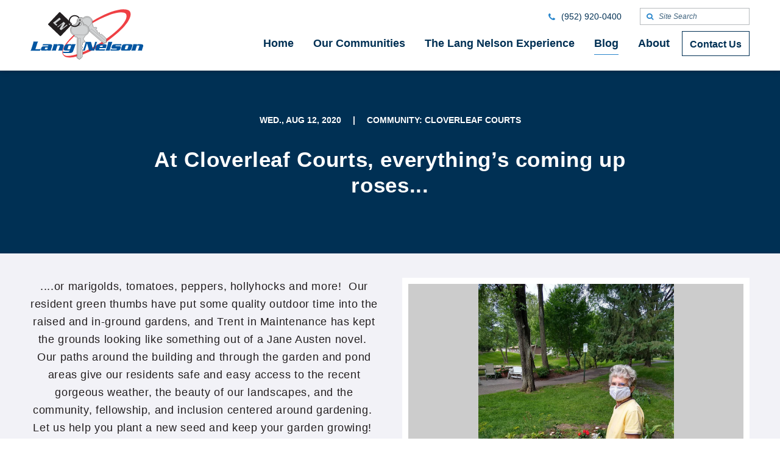

--- FILE ---
content_type: text/html;charset=UTF-8
request_url: https://www.langnelson.com/lang-nelson-community-blog/claugblog20.html
body_size: 8494
content:
<!DOCTYPE html>
<html class="no-js" lang="en" xmlns="http://www.w3.org/1999/xhtml"><head id="j_id-2071081075_47b3c5d6"><script async="async" src="https://www.googletagmanager.com/gtag/js?id=G-4TPJH8Z4KD"></script><script>
	window.dataLayer = window.dataLayer || [];
	function gtag(){dataLayer.push(arguments);}
	gtag("js", new Date());
	gtag("set", {"send_page_view":false,"link_attribution":true});
	gtag("config", "G-4TPJH8Z4KD");
	gtag("config", "UA-7212858-1");
</script><script id="com-plaudit-jsf-component-captcha-ReCaptchaComponent-script" async="async" defer="defer" src="https://www.google.com/recaptcha/api.js?render=6Ldr7rUcAAAAAIu-R-BBdgcdMt04PESdchZYudIu&amp;hl=en"></script>
	<base href="https://www.langnelson.com/"/>

	<title>At Cloverleaf Courts, everything’s coming up roses...</title>

	<meta name="description"/>
	<meta name="keywords"/>
	<meta name="generator" content="Plaudit Design (www.plaudit.com)"/>
	<meta name="msapplication-tap-highlight" content="no"/>
	<meta name="viewport" content="width=device-width,initial-scale=1"/>
	<link rel="apple-touch-icon" sizes="180x180" href="https://www.langnelson.com/assets/images/favicons/apple-touch-icon.png?v=20180403"/>
	<link rel="icon" type="image/png" sizes="32x32" href="https://www.langnelson.com/assets/images/favicons/favicon-32x32.png?v=20180403"/>
	<link rel="icon" type="image/png" sizes="16x16" href="https://www.langnelson.com/assets/images/favicons/favicon-16x16.png?v=20180403"/>
	<link rel="manifest" href="https://www.langnelson.com/assets/images/favicons/site.webmanifest?v=20180403"/>
	<link rel="mask-icon" href="https://www.langnelson.com/assets/images/favicons/safari-pinned-tab.svg" color="#003054"/>
	<link rel="shortcut icon" href="https://www.langnelson.com/assets/images/favicons/favicon.ico?v=20180403"/>
	<meta name="msapplication-TileColor" content="#2b5797"/>
	<meta name="msapplication-config" content="https://www.langnelson.com/assets/images/favicons/browserconfig.xml?v=20180403"/>
	<meta name="theme-color" content="#ffffff"/>
<link type="text/css" href="assets/target/bundle.css?v=1719873531133" rel="stylesheet"/>

<script type="text/javascript" src="assets/scripts/modernizr-custom.js?v=1633627127470"></script>

	<script>
		(function(H){H.className=H.className.replace(/\bno-js\b/,'js')})(document.documentElement);
	</script>

	
	<script src="https://maps.googleapis.com/maps/api/js?key=AIzaSyDax5Pfl4_QybSy1ikrLnQSuuGar0o_-Ys&amp;libraries=places"></script>


	<meta name="google-site-verification" content="h71B0r255E3i9qlkaOda_XZqm2I2Np-9q2beIPzq2No"/><script type="text/javascript" src="/javax.faces.resource/jsf.js.html?ln=javax.faces"></script></head><body class="__article">

	<a href="https://www.langnelson.com/lang-nelson-community-blog/claugblog20.html#mainContent" class="skipToContent">Skip to Main Content</a>

	<a id="page"></a>

	<header id="menu">
		<div class="header__inner">
			<div class="logo">
				<a href="index.html" aria-labelledby="logo-title logo-desc"><svg xmlns="http://www.w3.org/2000/svg" viewbox="0 0 185 83" height="83" role="img">
	<title id="logo-title">Lang Nelson</title>
	<desc id="logo-desc"/>

    <path id="Swoosh" fill="#EF4044" fill-rule="evenodd" clip-rule="evenodd" d="M52.3 72S50 62.8 69.1 44.3 128.8.2 153 .2c4.2.4 11.7.6 11.4 8.3-.3 7.7-7.5 21.6-38.8 44.5-32.7 22.4-69.9 35.5-73.3 19M156.7 7.7c.2.6 10.5 13.1-41.8 47.6-3 2-32.8 21.1-53.4 21.4-1.7 0-8.5 0-8.3-6.3 0 0-1-7.3 15.9-23.2 1.2-1.1 16.4-19.9 60.1-37.5 0-.1 21.2-8.7 27.5-2"> </path>
    <g id="Type" fill="#0055A1">
        <path d="M13.9 65.7c.8 0 2.2-.1 3.1-.5l-1.5 3H0c.5-.6.9-1.1 1.4-2.6l3.1-9.8c.5-1.4.4-2 .3-2.6h7.9c-.5.6-.9 1.2-1.4 2.6l-3.2 9.9h5.8zm18.3-8.1c3 0 3.9 1.1 3 3.9l-1.5 4.6c-.3 1.1-.3 1.5 0 2h-6.3l.1-1.2h-.1c-.6.9-1.2 1.2-2.9 1.2H20c-2.8 0-3.3-1-2.6-3.2l.2-.8c.7-2.2 1.8-3.2 4.6-3.2H28c.9 0 1.1-.2 1.3-.7.2-.5 0-.7-.8-.7h-6.3c-1.2 0-1.8.1-2.7.4l1.3-2.5h11.4zM25.6 63c-1 0-1.4.1-1.6.9l-.4 1.2c-.2.8.1.9 1.1.9h1.5c1.2 0 1.4-.2 1.8-1.5l.5-1.5h-2.9zm18.7-5.4l-.2 1.1h.1c.5-.5 1-1.1 2-1.1h5.1c3 0 3.7 1.5 3 3.8l-1.4 4.3c-.5 1.5-.3 1.9-.1 2.4h-7.7c.6-.5 1-1 1.5-2.4l1.7-5.1c.2-.6 0-.9-.8-.9h-2.3c-.8 0-1.1.2-1.3.9l-1.7 5.1c-.5 1.5-.3 1.9-.1 2.4h-7.7c.6-.5 1-1 1.5-2.4l1.8-5.7c.5-1.4.3-1.9.1-2.4h6.5zM64.5 67c-.4.4-.9 1-2 1h-4.9c-2.9 0-3.5-1.3-2.9-3.3l1.3-4c.6-1.9 2.1-3.2 5-3.2h5c1.2 0 1.6.3 1.6 1.1l.7-1.1h6.3c-.3.4-1 1-1.6 2.8L70.4 68c-1 3-2.5 4-5.5 4H53.3l.4-2.6c.9.4 1.5.6 2.7.6h5.4c1.4 0 1.7-.3 2.1-1.6l.6-1.4zm2.1-6.5c.2-.6.1-.8-.6-.8h-2.5c-.7 0-1 .2-1.2.8l-1.5 4.7c-.2.6-.1.8.6.8h2.5c.7 0 1-.2 1.2-.8l1.5-4.7z"> </path>
        <path d="M92.9 56.2l-3 9.3c-.5 1.6-.5 1.9-.2 2.6h-4.1c.8-.7.9-1 1.5-2.6l2.9-9.1c.5-1.6.5-1.9.2-2.6h9.1l3.2 11.6h.1l2.9-9.1c.5-1.6.5-1.9.2-2.6h4.1c-.8.7-.9 1-1.4 2.6L104.6 68h-8.4l-3.3-11.8zm20.3 7.7l-.3 1c-.2.8.1 1.1 1.1 1.1h6c1.2 0 1.9-.1 3-.4l-1.3 2.5h-12.5c-2.8 0-3.3-1-2.6-3.2l1.3-4.1c.7-2.2 1.8-3.2 4.6-3.2h9.5c2.8 0 3.3 1 2.6 3.2l-1 3.2h-10.4zm5-2l.5-1.4c.2-.6.1-.8-.6-.8h-2.6c-.7 0-1 .2-1.2.8l-.5 1.4h4.4zm9.1-5.7c.5-1.4.3-1.9.1-2.4h6.9l-3.8 11.9c-.5 1.5-.3 1.9-.1 2.4h-7.6c.5-.5 1-1 1.5-2.4l3-9.5zm18.3 4.5c2.9 0 2.9 1.2 2.6 2.5l-.7 2.1c-.4 1.3-1.8 2.8-4.6 2.8h-11.6l.3-2.5c1 .4 1.5.6 3.7.6h5.3c.6 0 .9-.1 1-.6l.1-.2c.1-.4 0-.6-.6-.6h-5.4c-2.9 0-2.9-1.2-2.6-2.5l.6-2c.5-1.6 2.4-2.7 4.8-2.7h10.8l-.3 2.6c-.3-.5-2-.7-3.5-.7h-4.9c-.6 0-.9.1-1 .4l-.1.4c-.1.2.1.4.7.4h5.4zm20.1 4.2c-.7 2.2-1.8 3.2-4.6 3.2h-9.8c-2.8 0-3.3-1-2.6-3.2l1.3-4.1c.7-2.2 1.8-3.2 4.6-3.2h9.8c2.8 0 3.3 1 2.6 3.2l-1.3 4.1zm-10.8.2c-.2.6-.1.8.6.8h2.6c.7 0 1-.2 1.2-.8l1.5-4.7c.2-.6.1-.8-.7-.8h-2.6c-.7 0-1 .2-1.2.8l-1.4 4.7zm19.9-7.5l-.1 1.1c.5-.5 1-1.1 2-1.1h5.1c2.9 0 3.7 1.5 3 3.8l-1.4 4.3c-.5 1.5-.3 1.9-.1 2.4h-7.6c.5-.5 1-1 1.4-2.4l1.6-5.1c.2-.6 0-.9-.7-.9h-2.3c-.8 0-1.1.2-1.3.9l-1.6 5.1c-.5 1.5-.3 1.9-.1 2.4H165c.5-.5 1-1 1.5-2.4l1.8-5.7c.5-1.4.3-1.9.1-2.4h6.4z"> </path>
    </g>
    <g id="Keys">
        <path fill="#D1D3D4" fill-rule="evenodd" clip-rule="evenodd" d="M90.3 36.7S85 40.8 79.2 36c-3.8-3-4-8.4-1.2-11.9-1.4-1.2-2.9-5.5-.2-8.5 2.8-3.1 6.8-2.2 8.4-.9 2.7-2.9 8.3-4.1 12.3-.7.4.4 4.8 3.9 2.8 9.4l1.9 5.7s.6 1 1.6.9c1 0 3.1-.1 3.1-.1l1.2.9s-2.3 2.7-1.2 3.7l.9.8s.7.4 1 .2c0 0-.5 2 .4 2.8.4.3 1.4 1.3 2.7.1l.8.7s-.6 1.6.2 2.3c0 0 1.1 1.3 2.5-.4l6.2 5.2s-.1 2.1 1.8 2c.4 1.1.3 2 .3 2l-.3.5.5.6-.3.5-.1 3-4.5 1.5-24.2-20.8-.6-.2-1.9 2c-.1 0-1.2 1-3-.6M79.7 17.2c-1 1.1-.9 2.8.3 3.8 1.1 1 2.9.8 3.9-.3s.9-2.8-.3-3.8-2.9-.9-3.9.3"> </path>
        <path fill="none" stroke="#231F20" stroke-width=".371" d="M90.3 36.7S85 40.8 79.2 36c-3.8-3-4-8.4-1.2-11.9-1.4-1.2-2.9-5.5-.2-8.5 2.8-3.1 6.8-2.2 8.4-.9 2.7-2.9 8.3-4.1 12.3-.7.4.4 4.8 3.9 2.8 9.4l1.9 5.7s.6 1 1.6.9c1 0 3.1-.1 3.1-.1l1.2.9s-2.3 2.7-1.2 3.7l.9.8s.7.4 1 .2c0 0-.5 2 .4 2.8.4.3 1.4 1.3 2.7.1l.8.7s-.6 1.6.2 2.3c0 0 1.1 1.3 2.5-.4l6.2 5.2s-.1 2.1 1.8 2c.4 1.1.3 2 .3 2l-.3.5.5.6-.3.5-.1 3-4.5 1.5-24.2-20.8-.6-.2-1.9 2c-.1 0-1.2 1-3-.6zM79.7 17.2c-1 1.1-.9 2.8.3 3.8 1.1 1 2.9.8 3.9-.3s.9-2.8-.3-3.8-2.9-.9-3.9.3z"> </path>
        <path fill="none" stroke="#231F20" stroke-width=".185" d="M79.7 24.2L78.3 23s-2.3-3.6.3-6.6c2.6-3 6.5-1.5 7-1.1.4.4 1.1 1 1.1 1s5.4-5.6 10.8-1.1c.5.3 4.7 3.8 1.8 9.5-.6.7-9.3 10.4-9.3 10.4s-4.8 3.6-9.8-.3c-.5-.5-5-4.9-.5-10.6zm18 10.8l2.2-2.6 24.7 20.8.1 1.5-2.6.8L97.7 35z"> </path>
        <path fill="#D1D3D4" fill-rule="evenodd" clip-rule="evenodd" d="M72.2 43.1s-6.9-1.5-6.8-9.3c0-5 4.2-8.9 8.9-9 0-1.9 2.6-6.1 6.8-5.9 4.4.2 6.3 3.9 6.3 6.1 4.1.2 8.8 3.8 8.8 9.3-.1.7.1 6.5-5.8 8.6-.3.6-3.4 5.3-3.4 5.3s-.4 1.1.3 1.9l2.1 2.4v1.6s-3.8 0-3.8 1.5l-.1 1.3s.1.8.5.9c0 0-2 1-2 2.2 0 .5-.1 2 1.7 2.2v1.1S84 64 84 65c0 0-.4 1.7 1.9 1.7l-.1 8.4s-1.8 1.3-.4 2.8c-.7 1.1-1.4 1.6-1.4 1.6l-.5.1-.1.8-.5.1-2.5 2-4.3-2.5.6-33.4-.2-.6-2.9-.2s-1.6-.2-1.4-2.7M81 21.4c-1.6 0-2.9 1.2-2.9 2.8 0 1.6 1.2 2.8 2.8 2.9 1.6 0 2.8-1.2 2.9-2.8 0-1.6-1.2-2.9-2.8-2.9"> </path>
        <path fill="none" stroke="#231F20" stroke-width=".371" d="M72.2 43.1s-6.9-1.5-6.8-9.3c0-5 4.2-8.9 8.9-9 0-1.9 2.6-6.1 6.8-5.9 4.4.2 6.3 3.9 6.3 6.1 4.1.2 8.8 3.8 8.8 9.3-.1.7.1 6.5-5.8 8.6-.3.6-3.4 5.3-3.4 5.3s-.4 1.1.3 1.9l2.1 2.4v1.6s-3.8 0-3.8 1.5l-.1 1.3s.1.8.5.9c0 0-2 1-2 2.2 0 .5-.1 2 1.7 2.2v1.1S84 64 84 65c0 0-.4 1.7 1.9 1.7l-.1 8.4s-1.8 1.3-.4 2.8c-.7 1.1-1.4 1.6-1.4 1.6l-.5.1-.1.8-.5.1-2.5 2-4.3-2.5.6-33.4-.2-.6-2.9-.2s-1.6-.2-1.4-2.7zM81 21.4c-1.6 0-2.9 1.2-2.9 2.8 0 1.6 1.2 2.8 2.8 2.9 1.6 0 2.8-1.2 2.9-2.8 0-1.6-1.2-2.9-2.8-2.9z"> </path>
        <path fill="none" stroke="#231F20" stroke-width=".185" d="M75.3 26.2l.1-1.9s1.4-4.3 5.6-4.2c4.2.1 5.5 4.2 5.5 4.8v1.6s8.2.5 8 7.9c.1.6 0 6.3-6.6 7.9-1 .1-14.6-.3-14.6-.3s-6.1-1.4-6.3-8c.1-1 .7-7.6 8.3-7.8zm3.2 21.6h3.6l-.6 33.7-1.2 1L78 81l.5-33.2z"> </path>
    </g>
    <g id="Key_Chit" fill-rule="evenodd" clip-rule="evenodd">
        <path fill="#231F20" d="M29.2 24.2L47.1 5.3s1.2-.8 2.3.4c1.1 1.2 18.5 17.7 18.5 17.7s.9.8-.3 2.1C66.4 26.7 50 43.9 50 43.9s-.6 1-1.9-.3c-1.3-1.2-18.7-17.8-18.7-17.8s-1.1-.7-.2-1.6m37.6.1c0 1-.8 1.8-1.9 1.8-1 0-1.8-.8-1.8-1.9 0-1 .8-1.8 1.8-1.8 1.1.1 1.9.9 1.9 1.9"> </path>
        <path fill="#D1D3D4" d="M36.9 22.2s3.6-2.1 10.7-8.3l2.4 2.4-8.9 6.8s2.3 2.4 3.3 2.6l-2 1.5c0 .1-5.2-4.8-5.5-5"> </path>
        <path fill="#D1D3D4" d="M43.9 28.9s.6-.2 1.2-.6c.6-.3 9.1-7 9.3-7.5l2.7 2.4-5.1 8.4 7.8-6.2 1.2 1.2s-.6.1-.9.4c-.3.3-9.9 7.6-9.9 7.6l-2.5-2.2 5-8.5-7.3 5.6-.4.5-1.1-1.1z"> </path>
        <path fill="#231F20" d="M81.9 16.4l-1.7.7c.2.6.3 1.2.3 1.8l1.9.1c-.1-.9-.2-1.8-.5-2.6"> </path>
        <path fill="#231F20" d="M80.3 21.5c-.9 3.4-4.1 5.9-7.8 5.9-4.4-.1-7.8-3.7-7.8-8 .1-4.4 3.7-7.8 8-7.8 2.5 0 4.7 1.2 6.1 3.1l1.7-.8c-1.7-2.4-4.6-4.1-7.8-4.1-5.4-.1-9.8 4.2-9.9 9.6-.1 5.4 4.2 9.8 9.6 9.9 4.6.1 8.5-3.1 9.6-7.3l-1.7-.5z"> </path>
    </g>
</svg>
				</a>
			</div>
<nav class="menu">
	<div class="menu__inner"><ul class="menu__nav nav--primary"><li class="node node--L1"><a href="index.html">
				<span>Home</span></a></li><li class="node node--L1 node--hasChild"><a href="minnesota-apartment-rentals.html">
				<span>Our Communities</span></a>
				<div class="childWrap childWrap--L2"><ul>
		<li class="auto-node-overview"><a href="minnesota-apartment-rentals.html">Our Communities Overview</a>
		</li><li class="node node--L2"><a href="minnesota-apartment-rentals/the-anthony-james-on-broadway.html">
				<span>The Anthony James on Broadway</span></a></li><li class="node node--L2"><a href="minnesota-apartment-rentals/the-arbors-of-white-bear-lake.html">
				<span>The Arbors of White Bear Lake</span></a></li><li class="node node--L2"><a href="minnesota-apartment-rentals/autumn-woods.html">
				<span>Autumn Woods</span></a></li><li class="node node--L2"><a href="minnesota-apartment-rentals/banfill-crossing.html">
				<span>Banfill Crossing</span></a></li><li class="node node--L2"><a href="minnesota-apartment-rentals/blaine-courts.html">
				<span>Blaine Courts</span></a></li><li class="node node--L2"><a href="minnesota-apartment-rentals/broadway-village.html">
				<span>Broadway Village</span></a></li><li class="node node--L2"><a href="minnesota-apartment-rentals/calibre-chase.html">
				<span>Calibre Chase</span></a></li><li class="node node--L2"><a href="minnesota-apartment-rentals/cedarwood.html">
				<span>Cedarwood</span></a></li><li class="node node--L2"><a href="minnesota-apartment-rentals/cloverleaf-courts.html">
				<span>Cloverleaf Courts</span></a></li><li class="node node--L2"><a href="minnesota-apartment-rentals/creekside-gables.html">
				<span>Creekside Gables</span></a></li><li class="node node--L2"><a href="minnesota-apartment-rentals/the-crossings-at-brookwood.html">
				<span>The Crossings at Brookwood</span></a></li><li class="node node--L2"><a href="minnesota-apartment-rentals/emerald-pointe.html">
				<span>Emerald Pointe</span></a></li><li class="node node--L2"><a href="minnesota-apartment-rentals/orono-woods.html">
				<span>Orono Woods</span></a></li><li class="node node--L2"><a href="minnesota-apartment-rentals/summit-oaks.html">
				<span>Summit Oaks</span></a></li><li class="node node--L2"><a href="minnesota-apartment-rentals/thomasville.html">
				<span>Thomasville</span></a></li><li class="node node--L2"><a href="minnesota-apartment-rentals/twin-lake-north.html">
				<span>Twin Lake North</span></a></li><li class="node node--L2"><a href="minnesota-apartment-rentals/park-boulevard-office-building.html">
				<span>Park Boulevard Office Building</span></a></li></ul>
				</div></li><li class="node node--L1 node--hasChild"><a href="lang-nelson-experience.html">
				<span>The Lang Nelson Experience</span></a>
				<div class="childWrap childWrap--L2"><ul>
		<li class="auto-node-overview"><a href="lang-nelson-experience.html">The Lang Nelson Experience Overview</a>
		</li><li class="node node--L2"><a href="lang-nelson-experience/transportation.html">
				<span>Transportation</span></a></li><li class="node node--L2"><a href="lang-nelson-experience/wellness.html">
				<span>Wellness</span></a></li><li class="node node--L2"><a href="lang-nelson-experience/award-winning.html">
				<span>Award Winning</span></a></li><li class="node node--L2"><a href="lang-nelson-experience/events-and-activities.html">
				<span>Events &amp; Activities</span></a></li><li class="node node--L2"><a href="lang-nelson-experience/maintenance.html">
				<span>24 Hour Maintenance</span></a></li><li class="node node--L2"><a href="lang-nelson-experience/continuum-of-care.html">
				<span>Continuum of Care</span></a></li><li class="node node--L2"><a href="lang-nelson-experience/apartment-community-stories.html">
				<span>Resident Stories</span></a></li></ul>
				</div></li><li class="node node--L1 node--isActive"><a class="isActive" href="lang-nelson-community-blog.html">
				<span>Blog</span></a></li><li class="node node--L1"><a href="about-lang-nelson.html">
				<span>About</span></a></li><li class="node node--L1 node--contact"><a href="contact-lang-nelson.html">
				<span>Contact Us</span></a></li></ul>
		<div class="menu__utility">

			<div class="phone"><a href="tel:+1(952)920-0400"><span itemprop="telephone">(952) 920-0400</span></a><i class="icon-phone" aria-hidden=""></i></div>
			<span class="searchArea">
				<form method="get" action="search.html">
					<input name="q" class="searchArea__query" type="text" placeholder="Site Search"/>
					<input type="submit" value="&#x1f50d;" class="searchArea__submit"/>
				</form>
			</span>
			<div class="mobileSearchLink">
				<a href="search.html">Site Search</a>
			</div>
		</div>
		<div class="mobileContactLink">
			<a href="contact-lang-nelson.html">Contact Us</a>
		</div>
	</div>
	<a id="menuOverlay" class="menuOverlay" href="lang-nelson-community-blog/claugblog20.html#main" title="Close" tabindex="-1"></a>
</nav>
<span class="menuTriggers">
	<a id="menuTrigger--open" class="menuTrigger menuTrigger--open" href="lang-nelson-community-blog/claugblog20.html#menu" title="Open Menu" tabindex="-1"><span class="label">Menu</span></a>
	<a id="menuTrigger--close" class="menuTrigger menuTrigger--close" href="lang-nelson-community-blog/claugblog20.html#page" title="Close Menu" tabindex="-1"><span class="label">Close</span></a>
</span>
		</div>
	</header>

	<main id="mainContent"><div class="masthead">
		<div class="masthead__imageWrap">
		</div>
				<div class="masthead__content">
		<div class="masthead__subHeading">
			<span class="post-date">Wed., Aug 12, 2020</span>
				<span class="separator">|</span>
				<span class="post-categories">
						Community: Cloverleaf Courts
						
				</span>
		</div>
	<div class="intro"><h1 class="intro__heading">
						<span>At Cloverleaf Courts, everything’s coming up roses...</span></h1>
	</div>
				</div></div>
		<div class="section section--hasAside">
			<div class="section__inner">
				<div class="section__content">
						<div class="summary">
						</div><p align="center">....or marigolds, tomatoes, peppers, hollyhocks and more!  Our resident green thumbs have put some quality outdoor time into the raised and in-ground gardens, and Trent in Maintenance has kept the grounds looking like something out of a Jane Austen novel.  Our paths around the building and through the garden and pond areas give our residents safe and easy access to the recent gorgeous weather, the beauty of our landscapes, and the community, fellowship, and inclusion centered around gardening.  Let us help you plant a new seed and keep your garden growing! </p>

<p align="center">Cloverleaf Courts continues to practice “Stay Safe” measures while adapting to and implementing current guidelines, and still providing the Lang Nelson Experience for our residents and community.  Contact us for an in-person or virtual tour of all we have to offer at Cloverleaf Courts.</p>

<p align="center"></p>

<p align="center"><strong><u>Call or email Amanda or Jake today!</u></strong></p>

<p align="center"><strong>Amanda Morrison – Blaine Campus Manager<br/>
763-784-0063 – </strong><a href="mailto:blainecampusmanager@lanel.com"><strong>blainecampusmanager@lanel.com</strong></a></p>

<p align="center"><strong>Jake Ilika – Blaine Campus Assistant Manager<br/>
763-233-6673 – </strong><a href="mailto:blaineasstmgr@lanel.com"><strong>blaineasstmgr@lanel.com</strong></a></p>

<p align="center"></p>

<p align="center"><strong>Cloverleaf Courts offers Studio, 1 and 2 bedroom/1 bath apartments, as well as social activities, resident council, weekly transportation, activities meetings, spiritual services, secure building, 24-hr maintenance, underground heated and secured garage, and much more. </strong></p>

<p align="center"><a href="https://www.langnelson.com/minnesota-apartment-rentals/cloverleaf-courts.html"><strong>https://www.langnelson.com/minnesota-apartment-rentals/cloverleaf-courts.html</strong></a></p>

<p align="center"><img alt="" src="assets/images/base64/claugblog20.png"/></p>
				</div>
					<aside class="aside aside--gallery">
		<div class="com.plaudit.jsf.component.TagComponent@56d20ca6__gallery gallery">
			<div class="gallery__view"><span class="gallery__media image image--center" style="      background-image: url(https://www.langnelson.com/dynamic-media/assets/images/blog/cl/cl-aug-blog-4-003.jpg?gravity=center&amp;v=gallery-L&amp;k=aj8G%2FKo3CkYFyRFb53chbw);      ;           "><img src="https://www.langnelson.com/dynamic-media/assets/images/blog/cl/cl-aug-blog-4-003.jpg?gravity=center&amp;v=gallery-L&amp;k=aj8G%2FKo3CkYFyRFb53chbw" alt=""/></span>
			</div><div class="gallery__thumbs">
					<span class="gallery__thumb active"><a class="image image--center" href="https://www.langnelson.com/dynamic-media/assets/images/blog/cl/cl-aug-blog-4-003.jpg?gravity=center&amp;v=gallery-L&amp;k=aj8G%2FKo3CkYFyRFb53chbw" target="_blank" rel="noopener" style="      background-image: url(https://www.langnelson.com/dynamic-media/assets/images/blog/cl/cl-aug-blog-4-003.jpg?gravity=center&amp;v=gallery-XS&amp;k=ihDUeOua0m3jojXxeN91zA);      ;           "><img src="https://www.langnelson.com/dynamic-media/assets/images/blog/cl/cl-aug-blog-4-003.jpg?gravity=center&amp;v=gallery-XS&amp;k=ihDUeOua0m3jojXxeN91zA" alt=""/></a>
					</span>
					<span class="gallery__thumb"><a class="image image--center" href="https://www.langnelson.com/dynamic-media/assets/images/blog/cl/cl-aug-blog-2.jpg?gravity=center&amp;v=gallery-L&amp;k=d4MhZzBG5VEITZevCP%2FH1w" target="_blank" rel="noopener" style="      background-image: url(https://www.langnelson.com/dynamic-media/assets/images/blog/cl/cl-aug-blog-2.jpg?gravity=center&amp;v=gallery-XS&amp;k=f2SM6Amw6jUrcrf9sRByRg);      ;           "><img src="https://www.langnelson.com/dynamic-media/assets/images/blog/cl/cl-aug-blog-2.jpg?gravity=center&amp;v=gallery-XS&amp;k=f2SM6Amw6jUrcrf9sRByRg" alt=""/></a>
					</span>
					<span class="gallery__thumb"><a class="image image--center" href="https://www.langnelson.com/dynamic-media/assets/images/blog/cl/cl-aug-blog-1.jpg?gravity=center&amp;v=gallery-L&amp;k=Sc13j%2FI3ndXQV5Fog2ALNQ" target="_blank" rel="noopener" style="      background-image: url(https://www.langnelson.com/dynamic-media/assets/images/blog/cl/cl-aug-blog-1.jpg?gravity=center&amp;v=gallery-XS&amp;k=IC1evY7rStVX0SM5kAKugQ);      ;           "><img src="https://www.langnelson.com/dynamic-media/assets/images/blog/cl/cl-aug-blog-1.jpg?gravity=center&amp;v=gallery-XS&amp;k=IC1evY7rStVX0SM5kAKugQ" alt=""/></a>
					</span>
					<span class="gallery__thumb"><a class="image image--center" href="https://www.langnelson.com/dynamic-media/assets/images/blog/cl/cl-aug-blog-3.jpg?gravity=center&amp;v=gallery-L&amp;k=4ZIN8pshhSbGHKHHMBlcbQ" target="_blank" rel="noopener" style="      background-image: url(https://www.langnelson.com/dynamic-media/assets/images/blog/cl/cl-aug-blog-3.jpg?gravity=center&amp;v=gallery-XS&amp;k=yFtQ7Pnjrhmcnz0pjvURgQ);      ;           "><img src="https://www.langnelson.com/dynamic-media/assets/images/blog/cl/cl-aug-blog-3.jpg?gravity=center&amp;v=gallery-XS&amp;k=yFtQ7Pnjrhmcnz0pjvURgQ" alt=""/></a>
					</span></div>
		</div>
					</aside>
			</div>
		</div>

		<div class="relatedArticles"><h2 class="relatedArticles__heading">
					Recent Articles
				</h2>

				<div class="cards grid"><div class="card" aria-label="article">
		<div role="group"><span class="card__image"><span class="image image--center" style="      background-image: url(https://www.langnelson.com/dynamic-media/assets/images/blog/cl/cl-12126-a.jpg?gravity=center&amp;v=media-image&amp;k=I5RdmgwRHqwFcCAcennAWA);      ;           "><img src="https://www.langnelson.com/dynamic-media/assets/images/blog/cl/cl-12126-a.jpg?gravity=center&amp;v=media-image&amp;k=I5RdmgwRHqwFcCAcennAWA" alt=""/></span></span><div class="card__category"><a href="lang-nelson-community-blog.html?category=Community%253A%2520Cloverleaf%2520Courts">Community</a></div><div class="card__content"><h3 class="card__heading h3"><a href="lang-nelson-community-blog/cloverleafcourtsblogjanuary26.html">Cloverleaf Courts Partners with FOX Rehab for Lunch &amp; Learns</a></h3><div class="card__date">
				 Mon, Jan 26, 2026
			</div><div class="card__link"><a href="lang-nelson-community-blog/cloverleafcourtsblogjanuary26.html">
						<span>Learn More</span></a></div></div>
		</div></div><div class="card" aria-label="article">
		<div role="group"><span class="card__image"><span class="image image--center" style="      background-image: url(https://www.langnelson.com/dynamic-media/assets/images/blog/cl/cl-11726-c.jpg?gravity=center&amp;v=media-image&amp;k=9%2Bqpq5vlsP91HTY8BTCB6Q);      ;           "><img src="https://www.langnelson.com/dynamic-media/assets/images/blog/cl/cl-11726-c.jpg?gravity=center&amp;v=media-image&amp;k=9%2Bqpq5vlsP91HTY8BTCB6Q" alt=""/></span></span><div class="card__category"><a href="lang-nelson-community-blog.html?category=Community%253A%2520Cloverleaf%2520Courts">Community</a></div><div class="card__content"><h3 class="card__heading h3"><a href="lang-nelson-community-blog/cloverleafdec25blog.html">Cloverleaf Courts Keeps on Learning!</a></h3><div class="card__date">
				 Mon, Dec 29, 2025
			</div><div class="card__link"><a href="lang-nelson-community-blog/cloverleafdec25blog.html">
						<span>Learn More</span></a></div></div>
		</div></div><div class="card" aria-label="article">
		<div role="group"><span class="card__image"><span class="image image--center" style="      background-image: url(https://www.langnelson.com/dynamic-media/assets/images/blog/cl/cl-102925-c.jpg?gravity=center&amp;v=media-image&amp;k=UiwC73tJX9sgLO%2FeLIxJdA);      ;           "><img src="https://www.langnelson.com/dynamic-media/assets/images/blog/cl/cl-102925-c.jpg?gravity=center&amp;v=media-image&amp;k=UiwC73tJX9sgLO%2FeLIxJdA" alt=""/></span></span><div class="card__category"><a href="lang-nelson-community-blog.html?category=Community%253A%2520Cloverleaf%2520Courts">Community</a></div><div class="card__content"><h3 class="card__heading h3"><a href="lang-nelson-community-blog/cloctober2025.html">Cloverleaf Courts Resident Council Bake Sale</a></h3><div class="card__date">
				 Tue, Nov 04, 2025
			</div><div class="card__link"><a href="lang-nelson-community-blog/cloctober2025.html">
						<span>Learn More</span></a></div></div>
		</div></div>
				</div>
					<div class="relatedArticles__links">
						<a href="lang-nelson-community-blog.html" class="btn">
							<span>View More Community Insights</span>
						</a>
					</div>
		</div>
	</main>

	<footer class="footer">

		<div class="footer__upper">
			<div class="footer__inner">

				<section class="footer__about">
					<h2 class="h4">About Our Company</h2>
					<p><strong>Lang Nelson</strong> proudly offers assisted living, independent retirement communities and multifamily apartments in and around these fine Minnesota cities:</p>
					<ul>
							<li><a href="city-pages/anoka.html">Anoka</a></li>
							<li><a href="city-pages/blaine.html">Blaine</a></li>
							<li><a href="city-pages/brooklyn-center.html">Brooklyn Center</a></li>
							<li><a href="city-pages/brooklyn-park.html">Brooklyn Park</a></li>
							<li><a href="city-pages/coon-rapids.html">Coon Rapids</a></li>
							<li><a href="city-pages/crystal.html">Crystal</a></li>
							<li><a href="city-pages/fridley.html">Fridley</a></li>
							<li><a href="city-pages/minneapolis.html">Minneapolis</a></li>
							<li><a href="city-pages/new-hope.html">New Hope</a></li>
							<li><a href="city-pages/orono.html">Orono</a></li>
							<li><a href="city-pages/saint-anthony.html">St. Anthony</a></li>
							<li><a href="city-pages/st-louis-park.html">St. Louis Park</a></li>
							<li><a href="city-pages/white-bear-lake.html">White Bear Lake</a></li>
					</ul>
				</section>
				<section class="footer__form">
					<h2 class="h4">Sign up for our Newsletter</h2>
					<p>Enter your email address to receive quarterly email newsletters:</p><a class="btn btn--solid" href="newsletter-signup.html"><span>Sign Up</span></a>
				</section>
				<section class="footer__contact">
					<h2 class="h4">Contact us</h2>
						<div class="vcard"><div class="legalName">Lang Nelson Associates, Inc</div>
<span class="vcard-label">Address</span><div class="address adr addressFormat--US" itemprop="address" itemscope="itemscope" itemtype="https://schema.org/PostalAddress" data-lat="44.933589935302734" data-lon="-93.33808135986328"><div class="address__addressee">Lang Nelson Associates, Inc</div><div class="address__streetAddress" itemprop="streetAddress"><span class="address__street">4601 Excelsior Blvd.</span><span class="separator">, </span><span class="address__subpremise">Suite 650</span></div><div class="address__regionDescriptor"><span itemprop="addressLocality" class="address__locality">St. Louis Park</span><span class="separator">, </span><span itemprop="addressRegion" class="address__region">MN</span><span class="separator"> </span><span class="address__postalCode" itemprop="postalCode">55416</span></div></div>
					<div class="contactPoint">
											<div class="vcard-tel tel"><a class="value" href="tel:+1(952)920-0400"><span itemprop="telephone">(952) 920-0400</span></a>
											</div><div class="vcard-email">
												<span class="vcard-label">Email:</span>
												<span class="email"><a itemprop="email" href="mailto:info@lanel.com" content="info@lanel.com">info@lanel.com</a></span></div>
					</div>
						</div>
				</section>
			</div>
		</div>
		<div class="footer__lower">
			<div class="footer__inner">
				<a href="privacy-and-terms.html" aria-label="Privacy &amp; Terms"><img src="assets/images/design/equal-housing-footer.png" alt="Equal Housing Opportunity Logo"/></a>
				<div class="footer__section nav">
					<span><a href="index.html">Home</a><span>/</span><a href="contact-lang-nelson.html">Contact Us</a><span>/</span><a href="privacy-and-terms.html">Privacy &amp; Terms</a><span>/</span><a href="search.html">Site Search</a>
					</span>
					<span><span>/</span><a href="https://www.facebook.com/LangNelson" target="_blank" rel="noopener">Facebook</a><span> / </span><a href="lang-nelson-careers.html">Careers</a><span> / </span><a href="sitemap.html">Sitemap</a>
					</span>
				</div>
				<div class="footer__section copy">
					<p class="copy">© 2026  All Rights Reserved.</p>
	<div class="designCredit">
				<a href="web-designer-credit.html">Web Design by Plaudit Design</a>
	</div>
				</div>
				<div class="footer__section recaptcha">
<style>.grecaptcha-badge { display: none !important; }</style>
<small>
This site is protected by reCAPTCHA and the Google
<a href="https://policies.google.com/privacy">Privacy Policy</a> and
<a href="https://policies.google.com/terms">Terms of Service</a> apply.
</small>

				</div>
			</div>
		</div>
	</footer><script type="application/ld+json">
	{
		"@context": "https://schema.org",
		"@type": "BreadcrumbList",
		"itemListElement": [
		
			{
				"@type": "ListItem",
				"position": 1,
				"item": {
					"@id": "https://www.langnelson.com/index.html",
					"name": "www.LangNelson.com"
				}
			},
		
			{
				"@type": "ListItem",
				"position": 2,
				"item": {
					"@id": "https://www.langnelson.com/lang-nelson-community-blog.html",
					"name": "Blog"
				}
			},
		
			{
				"@type": "ListItem",
				"position": 3,
				"item": {
					"@id": "https://www.langnelson.com/lang-nelson-community-blog/claugblog20.html",
					"name": "At Cloverleaf Courts, everything’s coming up roses..."
				}
			}
		
		]
	}
</script><script type="application/ld+json">
		{
			"@context": "https://schema.org",
			"@type": "BlogPosting",
			"dateModified": "2020-08-07T19:44:53.955Z",
			"datePublished": "2020-08-12T13:00:00Z",
			"headline": "At Cloverleaf Courts, everything’s coming up roses...",
			"image": [
				"https://www.langnelson.com/dynamic-media/assets/images/blog/cl/cl-aug-blog-4-003.jpg?v=articleJSON-1x1&k=mUkH9FqCyuBcd0tgAX0ZNA",
				"https://www.langnelson.com/dynamic-media/assets/images/blog/cl/cl-aug-blog-4-003.jpg?v=articleJSON-4x3&k=%2BI57bzMNMKEpXjXcWum9DQ",
				"https://www.langnelson.com/dynamic-media/assets/images/blog/cl/cl-aug-blog-4-003.jpg?v=articleJSON-16x9&k=JV46MbgHBqzPOeqltITV2g"
			],
			
			"author": {
				"@type": "Organization",
				"name": "Lang Nelson Associates, Inc"
			},
			"publisher": {
				"@type": "Organization",
				"logo": {
					"@type" : "ImageObject",
					"height": "60",
					"width": "187.5",
					"url": "https://www.langnelson.com/"
				} ,
				"name": "Lang Nelson Associates, Inc"
			},
			"mainEntityOfPage": "https://www.langnelson.com/lang-nelson-community-blog/claugblog20.html"
		}
	</script>
<script type="text/javascript" src="assets/target/bundle.js?v=1719873531209"></script>
<span id="gaReport"><script>(function() {
gtag("event", "page_view", {"page_path":"\/lang-nelson-community-blog\/claugblog20.html"});
})();
</script></span></body></html>

--- FILE ---
content_type: text/html; charset=utf-8
request_url: https://www.google.com/recaptcha/api2/anchor?ar=1&k=6Ldr7rUcAAAAAIu-R-BBdgcdMt04PESdchZYudIu&co=aHR0cHM6Ly93d3cubGFuZ25lbHNvbi5jb206NDQz&hl=en&v=N67nZn4AqZkNcbeMu4prBgzg&size=invisible&anchor-ms=20000&execute-ms=30000&cb=cxy5pgn9lfaw
body_size: 48844
content:
<!DOCTYPE HTML><html dir="ltr" lang="en"><head><meta http-equiv="Content-Type" content="text/html; charset=UTF-8">
<meta http-equiv="X-UA-Compatible" content="IE=edge">
<title>reCAPTCHA</title>
<style type="text/css">
/* cyrillic-ext */
@font-face {
  font-family: 'Roboto';
  font-style: normal;
  font-weight: 400;
  font-stretch: 100%;
  src: url(//fonts.gstatic.com/s/roboto/v48/KFO7CnqEu92Fr1ME7kSn66aGLdTylUAMa3GUBHMdazTgWw.woff2) format('woff2');
  unicode-range: U+0460-052F, U+1C80-1C8A, U+20B4, U+2DE0-2DFF, U+A640-A69F, U+FE2E-FE2F;
}
/* cyrillic */
@font-face {
  font-family: 'Roboto';
  font-style: normal;
  font-weight: 400;
  font-stretch: 100%;
  src: url(//fonts.gstatic.com/s/roboto/v48/KFO7CnqEu92Fr1ME7kSn66aGLdTylUAMa3iUBHMdazTgWw.woff2) format('woff2');
  unicode-range: U+0301, U+0400-045F, U+0490-0491, U+04B0-04B1, U+2116;
}
/* greek-ext */
@font-face {
  font-family: 'Roboto';
  font-style: normal;
  font-weight: 400;
  font-stretch: 100%;
  src: url(//fonts.gstatic.com/s/roboto/v48/KFO7CnqEu92Fr1ME7kSn66aGLdTylUAMa3CUBHMdazTgWw.woff2) format('woff2');
  unicode-range: U+1F00-1FFF;
}
/* greek */
@font-face {
  font-family: 'Roboto';
  font-style: normal;
  font-weight: 400;
  font-stretch: 100%;
  src: url(//fonts.gstatic.com/s/roboto/v48/KFO7CnqEu92Fr1ME7kSn66aGLdTylUAMa3-UBHMdazTgWw.woff2) format('woff2');
  unicode-range: U+0370-0377, U+037A-037F, U+0384-038A, U+038C, U+038E-03A1, U+03A3-03FF;
}
/* math */
@font-face {
  font-family: 'Roboto';
  font-style: normal;
  font-weight: 400;
  font-stretch: 100%;
  src: url(//fonts.gstatic.com/s/roboto/v48/KFO7CnqEu92Fr1ME7kSn66aGLdTylUAMawCUBHMdazTgWw.woff2) format('woff2');
  unicode-range: U+0302-0303, U+0305, U+0307-0308, U+0310, U+0312, U+0315, U+031A, U+0326-0327, U+032C, U+032F-0330, U+0332-0333, U+0338, U+033A, U+0346, U+034D, U+0391-03A1, U+03A3-03A9, U+03B1-03C9, U+03D1, U+03D5-03D6, U+03F0-03F1, U+03F4-03F5, U+2016-2017, U+2034-2038, U+203C, U+2040, U+2043, U+2047, U+2050, U+2057, U+205F, U+2070-2071, U+2074-208E, U+2090-209C, U+20D0-20DC, U+20E1, U+20E5-20EF, U+2100-2112, U+2114-2115, U+2117-2121, U+2123-214F, U+2190, U+2192, U+2194-21AE, U+21B0-21E5, U+21F1-21F2, U+21F4-2211, U+2213-2214, U+2216-22FF, U+2308-230B, U+2310, U+2319, U+231C-2321, U+2336-237A, U+237C, U+2395, U+239B-23B7, U+23D0, U+23DC-23E1, U+2474-2475, U+25AF, U+25B3, U+25B7, U+25BD, U+25C1, U+25CA, U+25CC, U+25FB, U+266D-266F, U+27C0-27FF, U+2900-2AFF, U+2B0E-2B11, U+2B30-2B4C, U+2BFE, U+3030, U+FF5B, U+FF5D, U+1D400-1D7FF, U+1EE00-1EEFF;
}
/* symbols */
@font-face {
  font-family: 'Roboto';
  font-style: normal;
  font-weight: 400;
  font-stretch: 100%;
  src: url(//fonts.gstatic.com/s/roboto/v48/KFO7CnqEu92Fr1ME7kSn66aGLdTylUAMaxKUBHMdazTgWw.woff2) format('woff2');
  unicode-range: U+0001-000C, U+000E-001F, U+007F-009F, U+20DD-20E0, U+20E2-20E4, U+2150-218F, U+2190, U+2192, U+2194-2199, U+21AF, U+21E6-21F0, U+21F3, U+2218-2219, U+2299, U+22C4-22C6, U+2300-243F, U+2440-244A, U+2460-24FF, U+25A0-27BF, U+2800-28FF, U+2921-2922, U+2981, U+29BF, U+29EB, U+2B00-2BFF, U+4DC0-4DFF, U+FFF9-FFFB, U+10140-1018E, U+10190-1019C, U+101A0, U+101D0-101FD, U+102E0-102FB, U+10E60-10E7E, U+1D2C0-1D2D3, U+1D2E0-1D37F, U+1F000-1F0FF, U+1F100-1F1AD, U+1F1E6-1F1FF, U+1F30D-1F30F, U+1F315, U+1F31C, U+1F31E, U+1F320-1F32C, U+1F336, U+1F378, U+1F37D, U+1F382, U+1F393-1F39F, U+1F3A7-1F3A8, U+1F3AC-1F3AF, U+1F3C2, U+1F3C4-1F3C6, U+1F3CA-1F3CE, U+1F3D4-1F3E0, U+1F3ED, U+1F3F1-1F3F3, U+1F3F5-1F3F7, U+1F408, U+1F415, U+1F41F, U+1F426, U+1F43F, U+1F441-1F442, U+1F444, U+1F446-1F449, U+1F44C-1F44E, U+1F453, U+1F46A, U+1F47D, U+1F4A3, U+1F4B0, U+1F4B3, U+1F4B9, U+1F4BB, U+1F4BF, U+1F4C8-1F4CB, U+1F4D6, U+1F4DA, U+1F4DF, U+1F4E3-1F4E6, U+1F4EA-1F4ED, U+1F4F7, U+1F4F9-1F4FB, U+1F4FD-1F4FE, U+1F503, U+1F507-1F50B, U+1F50D, U+1F512-1F513, U+1F53E-1F54A, U+1F54F-1F5FA, U+1F610, U+1F650-1F67F, U+1F687, U+1F68D, U+1F691, U+1F694, U+1F698, U+1F6AD, U+1F6B2, U+1F6B9-1F6BA, U+1F6BC, U+1F6C6-1F6CF, U+1F6D3-1F6D7, U+1F6E0-1F6EA, U+1F6F0-1F6F3, U+1F6F7-1F6FC, U+1F700-1F7FF, U+1F800-1F80B, U+1F810-1F847, U+1F850-1F859, U+1F860-1F887, U+1F890-1F8AD, U+1F8B0-1F8BB, U+1F8C0-1F8C1, U+1F900-1F90B, U+1F93B, U+1F946, U+1F984, U+1F996, U+1F9E9, U+1FA00-1FA6F, U+1FA70-1FA7C, U+1FA80-1FA89, U+1FA8F-1FAC6, U+1FACE-1FADC, U+1FADF-1FAE9, U+1FAF0-1FAF8, U+1FB00-1FBFF;
}
/* vietnamese */
@font-face {
  font-family: 'Roboto';
  font-style: normal;
  font-weight: 400;
  font-stretch: 100%;
  src: url(//fonts.gstatic.com/s/roboto/v48/KFO7CnqEu92Fr1ME7kSn66aGLdTylUAMa3OUBHMdazTgWw.woff2) format('woff2');
  unicode-range: U+0102-0103, U+0110-0111, U+0128-0129, U+0168-0169, U+01A0-01A1, U+01AF-01B0, U+0300-0301, U+0303-0304, U+0308-0309, U+0323, U+0329, U+1EA0-1EF9, U+20AB;
}
/* latin-ext */
@font-face {
  font-family: 'Roboto';
  font-style: normal;
  font-weight: 400;
  font-stretch: 100%;
  src: url(//fonts.gstatic.com/s/roboto/v48/KFO7CnqEu92Fr1ME7kSn66aGLdTylUAMa3KUBHMdazTgWw.woff2) format('woff2');
  unicode-range: U+0100-02BA, U+02BD-02C5, U+02C7-02CC, U+02CE-02D7, U+02DD-02FF, U+0304, U+0308, U+0329, U+1D00-1DBF, U+1E00-1E9F, U+1EF2-1EFF, U+2020, U+20A0-20AB, U+20AD-20C0, U+2113, U+2C60-2C7F, U+A720-A7FF;
}
/* latin */
@font-face {
  font-family: 'Roboto';
  font-style: normal;
  font-weight: 400;
  font-stretch: 100%;
  src: url(//fonts.gstatic.com/s/roboto/v48/KFO7CnqEu92Fr1ME7kSn66aGLdTylUAMa3yUBHMdazQ.woff2) format('woff2');
  unicode-range: U+0000-00FF, U+0131, U+0152-0153, U+02BB-02BC, U+02C6, U+02DA, U+02DC, U+0304, U+0308, U+0329, U+2000-206F, U+20AC, U+2122, U+2191, U+2193, U+2212, U+2215, U+FEFF, U+FFFD;
}
/* cyrillic-ext */
@font-face {
  font-family: 'Roboto';
  font-style: normal;
  font-weight: 500;
  font-stretch: 100%;
  src: url(//fonts.gstatic.com/s/roboto/v48/KFO7CnqEu92Fr1ME7kSn66aGLdTylUAMa3GUBHMdazTgWw.woff2) format('woff2');
  unicode-range: U+0460-052F, U+1C80-1C8A, U+20B4, U+2DE0-2DFF, U+A640-A69F, U+FE2E-FE2F;
}
/* cyrillic */
@font-face {
  font-family: 'Roboto';
  font-style: normal;
  font-weight: 500;
  font-stretch: 100%;
  src: url(//fonts.gstatic.com/s/roboto/v48/KFO7CnqEu92Fr1ME7kSn66aGLdTylUAMa3iUBHMdazTgWw.woff2) format('woff2');
  unicode-range: U+0301, U+0400-045F, U+0490-0491, U+04B0-04B1, U+2116;
}
/* greek-ext */
@font-face {
  font-family: 'Roboto';
  font-style: normal;
  font-weight: 500;
  font-stretch: 100%;
  src: url(//fonts.gstatic.com/s/roboto/v48/KFO7CnqEu92Fr1ME7kSn66aGLdTylUAMa3CUBHMdazTgWw.woff2) format('woff2');
  unicode-range: U+1F00-1FFF;
}
/* greek */
@font-face {
  font-family: 'Roboto';
  font-style: normal;
  font-weight: 500;
  font-stretch: 100%;
  src: url(//fonts.gstatic.com/s/roboto/v48/KFO7CnqEu92Fr1ME7kSn66aGLdTylUAMa3-UBHMdazTgWw.woff2) format('woff2');
  unicode-range: U+0370-0377, U+037A-037F, U+0384-038A, U+038C, U+038E-03A1, U+03A3-03FF;
}
/* math */
@font-face {
  font-family: 'Roboto';
  font-style: normal;
  font-weight: 500;
  font-stretch: 100%;
  src: url(//fonts.gstatic.com/s/roboto/v48/KFO7CnqEu92Fr1ME7kSn66aGLdTylUAMawCUBHMdazTgWw.woff2) format('woff2');
  unicode-range: U+0302-0303, U+0305, U+0307-0308, U+0310, U+0312, U+0315, U+031A, U+0326-0327, U+032C, U+032F-0330, U+0332-0333, U+0338, U+033A, U+0346, U+034D, U+0391-03A1, U+03A3-03A9, U+03B1-03C9, U+03D1, U+03D5-03D6, U+03F0-03F1, U+03F4-03F5, U+2016-2017, U+2034-2038, U+203C, U+2040, U+2043, U+2047, U+2050, U+2057, U+205F, U+2070-2071, U+2074-208E, U+2090-209C, U+20D0-20DC, U+20E1, U+20E5-20EF, U+2100-2112, U+2114-2115, U+2117-2121, U+2123-214F, U+2190, U+2192, U+2194-21AE, U+21B0-21E5, U+21F1-21F2, U+21F4-2211, U+2213-2214, U+2216-22FF, U+2308-230B, U+2310, U+2319, U+231C-2321, U+2336-237A, U+237C, U+2395, U+239B-23B7, U+23D0, U+23DC-23E1, U+2474-2475, U+25AF, U+25B3, U+25B7, U+25BD, U+25C1, U+25CA, U+25CC, U+25FB, U+266D-266F, U+27C0-27FF, U+2900-2AFF, U+2B0E-2B11, U+2B30-2B4C, U+2BFE, U+3030, U+FF5B, U+FF5D, U+1D400-1D7FF, U+1EE00-1EEFF;
}
/* symbols */
@font-face {
  font-family: 'Roboto';
  font-style: normal;
  font-weight: 500;
  font-stretch: 100%;
  src: url(//fonts.gstatic.com/s/roboto/v48/KFO7CnqEu92Fr1ME7kSn66aGLdTylUAMaxKUBHMdazTgWw.woff2) format('woff2');
  unicode-range: U+0001-000C, U+000E-001F, U+007F-009F, U+20DD-20E0, U+20E2-20E4, U+2150-218F, U+2190, U+2192, U+2194-2199, U+21AF, U+21E6-21F0, U+21F3, U+2218-2219, U+2299, U+22C4-22C6, U+2300-243F, U+2440-244A, U+2460-24FF, U+25A0-27BF, U+2800-28FF, U+2921-2922, U+2981, U+29BF, U+29EB, U+2B00-2BFF, U+4DC0-4DFF, U+FFF9-FFFB, U+10140-1018E, U+10190-1019C, U+101A0, U+101D0-101FD, U+102E0-102FB, U+10E60-10E7E, U+1D2C0-1D2D3, U+1D2E0-1D37F, U+1F000-1F0FF, U+1F100-1F1AD, U+1F1E6-1F1FF, U+1F30D-1F30F, U+1F315, U+1F31C, U+1F31E, U+1F320-1F32C, U+1F336, U+1F378, U+1F37D, U+1F382, U+1F393-1F39F, U+1F3A7-1F3A8, U+1F3AC-1F3AF, U+1F3C2, U+1F3C4-1F3C6, U+1F3CA-1F3CE, U+1F3D4-1F3E0, U+1F3ED, U+1F3F1-1F3F3, U+1F3F5-1F3F7, U+1F408, U+1F415, U+1F41F, U+1F426, U+1F43F, U+1F441-1F442, U+1F444, U+1F446-1F449, U+1F44C-1F44E, U+1F453, U+1F46A, U+1F47D, U+1F4A3, U+1F4B0, U+1F4B3, U+1F4B9, U+1F4BB, U+1F4BF, U+1F4C8-1F4CB, U+1F4D6, U+1F4DA, U+1F4DF, U+1F4E3-1F4E6, U+1F4EA-1F4ED, U+1F4F7, U+1F4F9-1F4FB, U+1F4FD-1F4FE, U+1F503, U+1F507-1F50B, U+1F50D, U+1F512-1F513, U+1F53E-1F54A, U+1F54F-1F5FA, U+1F610, U+1F650-1F67F, U+1F687, U+1F68D, U+1F691, U+1F694, U+1F698, U+1F6AD, U+1F6B2, U+1F6B9-1F6BA, U+1F6BC, U+1F6C6-1F6CF, U+1F6D3-1F6D7, U+1F6E0-1F6EA, U+1F6F0-1F6F3, U+1F6F7-1F6FC, U+1F700-1F7FF, U+1F800-1F80B, U+1F810-1F847, U+1F850-1F859, U+1F860-1F887, U+1F890-1F8AD, U+1F8B0-1F8BB, U+1F8C0-1F8C1, U+1F900-1F90B, U+1F93B, U+1F946, U+1F984, U+1F996, U+1F9E9, U+1FA00-1FA6F, U+1FA70-1FA7C, U+1FA80-1FA89, U+1FA8F-1FAC6, U+1FACE-1FADC, U+1FADF-1FAE9, U+1FAF0-1FAF8, U+1FB00-1FBFF;
}
/* vietnamese */
@font-face {
  font-family: 'Roboto';
  font-style: normal;
  font-weight: 500;
  font-stretch: 100%;
  src: url(//fonts.gstatic.com/s/roboto/v48/KFO7CnqEu92Fr1ME7kSn66aGLdTylUAMa3OUBHMdazTgWw.woff2) format('woff2');
  unicode-range: U+0102-0103, U+0110-0111, U+0128-0129, U+0168-0169, U+01A0-01A1, U+01AF-01B0, U+0300-0301, U+0303-0304, U+0308-0309, U+0323, U+0329, U+1EA0-1EF9, U+20AB;
}
/* latin-ext */
@font-face {
  font-family: 'Roboto';
  font-style: normal;
  font-weight: 500;
  font-stretch: 100%;
  src: url(//fonts.gstatic.com/s/roboto/v48/KFO7CnqEu92Fr1ME7kSn66aGLdTylUAMa3KUBHMdazTgWw.woff2) format('woff2');
  unicode-range: U+0100-02BA, U+02BD-02C5, U+02C7-02CC, U+02CE-02D7, U+02DD-02FF, U+0304, U+0308, U+0329, U+1D00-1DBF, U+1E00-1E9F, U+1EF2-1EFF, U+2020, U+20A0-20AB, U+20AD-20C0, U+2113, U+2C60-2C7F, U+A720-A7FF;
}
/* latin */
@font-face {
  font-family: 'Roboto';
  font-style: normal;
  font-weight: 500;
  font-stretch: 100%;
  src: url(//fonts.gstatic.com/s/roboto/v48/KFO7CnqEu92Fr1ME7kSn66aGLdTylUAMa3yUBHMdazQ.woff2) format('woff2');
  unicode-range: U+0000-00FF, U+0131, U+0152-0153, U+02BB-02BC, U+02C6, U+02DA, U+02DC, U+0304, U+0308, U+0329, U+2000-206F, U+20AC, U+2122, U+2191, U+2193, U+2212, U+2215, U+FEFF, U+FFFD;
}
/* cyrillic-ext */
@font-face {
  font-family: 'Roboto';
  font-style: normal;
  font-weight: 900;
  font-stretch: 100%;
  src: url(//fonts.gstatic.com/s/roboto/v48/KFO7CnqEu92Fr1ME7kSn66aGLdTylUAMa3GUBHMdazTgWw.woff2) format('woff2');
  unicode-range: U+0460-052F, U+1C80-1C8A, U+20B4, U+2DE0-2DFF, U+A640-A69F, U+FE2E-FE2F;
}
/* cyrillic */
@font-face {
  font-family: 'Roboto';
  font-style: normal;
  font-weight: 900;
  font-stretch: 100%;
  src: url(//fonts.gstatic.com/s/roboto/v48/KFO7CnqEu92Fr1ME7kSn66aGLdTylUAMa3iUBHMdazTgWw.woff2) format('woff2');
  unicode-range: U+0301, U+0400-045F, U+0490-0491, U+04B0-04B1, U+2116;
}
/* greek-ext */
@font-face {
  font-family: 'Roboto';
  font-style: normal;
  font-weight: 900;
  font-stretch: 100%;
  src: url(//fonts.gstatic.com/s/roboto/v48/KFO7CnqEu92Fr1ME7kSn66aGLdTylUAMa3CUBHMdazTgWw.woff2) format('woff2');
  unicode-range: U+1F00-1FFF;
}
/* greek */
@font-face {
  font-family: 'Roboto';
  font-style: normal;
  font-weight: 900;
  font-stretch: 100%;
  src: url(//fonts.gstatic.com/s/roboto/v48/KFO7CnqEu92Fr1ME7kSn66aGLdTylUAMa3-UBHMdazTgWw.woff2) format('woff2');
  unicode-range: U+0370-0377, U+037A-037F, U+0384-038A, U+038C, U+038E-03A1, U+03A3-03FF;
}
/* math */
@font-face {
  font-family: 'Roboto';
  font-style: normal;
  font-weight: 900;
  font-stretch: 100%;
  src: url(//fonts.gstatic.com/s/roboto/v48/KFO7CnqEu92Fr1ME7kSn66aGLdTylUAMawCUBHMdazTgWw.woff2) format('woff2');
  unicode-range: U+0302-0303, U+0305, U+0307-0308, U+0310, U+0312, U+0315, U+031A, U+0326-0327, U+032C, U+032F-0330, U+0332-0333, U+0338, U+033A, U+0346, U+034D, U+0391-03A1, U+03A3-03A9, U+03B1-03C9, U+03D1, U+03D5-03D6, U+03F0-03F1, U+03F4-03F5, U+2016-2017, U+2034-2038, U+203C, U+2040, U+2043, U+2047, U+2050, U+2057, U+205F, U+2070-2071, U+2074-208E, U+2090-209C, U+20D0-20DC, U+20E1, U+20E5-20EF, U+2100-2112, U+2114-2115, U+2117-2121, U+2123-214F, U+2190, U+2192, U+2194-21AE, U+21B0-21E5, U+21F1-21F2, U+21F4-2211, U+2213-2214, U+2216-22FF, U+2308-230B, U+2310, U+2319, U+231C-2321, U+2336-237A, U+237C, U+2395, U+239B-23B7, U+23D0, U+23DC-23E1, U+2474-2475, U+25AF, U+25B3, U+25B7, U+25BD, U+25C1, U+25CA, U+25CC, U+25FB, U+266D-266F, U+27C0-27FF, U+2900-2AFF, U+2B0E-2B11, U+2B30-2B4C, U+2BFE, U+3030, U+FF5B, U+FF5D, U+1D400-1D7FF, U+1EE00-1EEFF;
}
/* symbols */
@font-face {
  font-family: 'Roboto';
  font-style: normal;
  font-weight: 900;
  font-stretch: 100%;
  src: url(//fonts.gstatic.com/s/roboto/v48/KFO7CnqEu92Fr1ME7kSn66aGLdTylUAMaxKUBHMdazTgWw.woff2) format('woff2');
  unicode-range: U+0001-000C, U+000E-001F, U+007F-009F, U+20DD-20E0, U+20E2-20E4, U+2150-218F, U+2190, U+2192, U+2194-2199, U+21AF, U+21E6-21F0, U+21F3, U+2218-2219, U+2299, U+22C4-22C6, U+2300-243F, U+2440-244A, U+2460-24FF, U+25A0-27BF, U+2800-28FF, U+2921-2922, U+2981, U+29BF, U+29EB, U+2B00-2BFF, U+4DC0-4DFF, U+FFF9-FFFB, U+10140-1018E, U+10190-1019C, U+101A0, U+101D0-101FD, U+102E0-102FB, U+10E60-10E7E, U+1D2C0-1D2D3, U+1D2E0-1D37F, U+1F000-1F0FF, U+1F100-1F1AD, U+1F1E6-1F1FF, U+1F30D-1F30F, U+1F315, U+1F31C, U+1F31E, U+1F320-1F32C, U+1F336, U+1F378, U+1F37D, U+1F382, U+1F393-1F39F, U+1F3A7-1F3A8, U+1F3AC-1F3AF, U+1F3C2, U+1F3C4-1F3C6, U+1F3CA-1F3CE, U+1F3D4-1F3E0, U+1F3ED, U+1F3F1-1F3F3, U+1F3F5-1F3F7, U+1F408, U+1F415, U+1F41F, U+1F426, U+1F43F, U+1F441-1F442, U+1F444, U+1F446-1F449, U+1F44C-1F44E, U+1F453, U+1F46A, U+1F47D, U+1F4A3, U+1F4B0, U+1F4B3, U+1F4B9, U+1F4BB, U+1F4BF, U+1F4C8-1F4CB, U+1F4D6, U+1F4DA, U+1F4DF, U+1F4E3-1F4E6, U+1F4EA-1F4ED, U+1F4F7, U+1F4F9-1F4FB, U+1F4FD-1F4FE, U+1F503, U+1F507-1F50B, U+1F50D, U+1F512-1F513, U+1F53E-1F54A, U+1F54F-1F5FA, U+1F610, U+1F650-1F67F, U+1F687, U+1F68D, U+1F691, U+1F694, U+1F698, U+1F6AD, U+1F6B2, U+1F6B9-1F6BA, U+1F6BC, U+1F6C6-1F6CF, U+1F6D3-1F6D7, U+1F6E0-1F6EA, U+1F6F0-1F6F3, U+1F6F7-1F6FC, U+1F700-1F7FF, U+1F800-1F80B, U+1F810-1F847, U+1F850-1F859, U+1F860-1F887, U+1F890-1F8AD, U+1F8B0-1F8BB, U+1F8C0-1F8C1, U+1F900-1F90B, U+1F93B, U+1F946, U+1F984, U+1F996, U+1F9E9, U+1FA00-1FA6F, U+1FA70-1FA7C, U+1FA80-1FA89, U+1FA8F-1FAC6, U+1FACE-1FADC, U+1FADF-1FAE9, U+1FAF0-1FAF8, U+1FB00-1FBFF;
}
/* vietnamese */
@font-face {
  font-family: 'Roboto';
  font-style: normal;
  font-weight: 900;
  font-stretch: 100%;
  src: url(//fonts.gstatic.com/s/roboto/v48/KFO7CnqEu92Fr1ME7kSn66aGLdTylUAMa3OUBHMdazTgWw.woff2) format('woff2');
  unicode-range: U+0102-0103, U+0110-0111, U+0128-0129, U+0168-0169, U+01A0-01A1, U+01AF-01B0, U+0300-0301, U+0303-0304, U+0308-0309, U+0323, U+0329, U+1EA0-1EF9, U+20AB;
}
/* latin-ext */
@font-face {
  font-family: 'Roboto';
  font-style: normal;
  font-weight: 900;
  font-stretch: 100%;
  src: url(//fonts.gstatic.com/s/roboto/v48/KFO7CnqEu92Fr1ME7kSn66aGLdTylUAMa3KUBHMdazTgWw.woff2) format('woff2');
  unicode-range: U+0100-02BA, U+02BD-02C5, U+02C7-02CC, U+02CE-02D7, U+02DD-02FF, U+0304, U+0308, U+0329, U+1D00-1DBF, U+1E00-1E9F, U+1EF2-1EFF, U+2020, U+20A0-20AB, U+20AD-20C0, U+2113, U+2C60-2C7F, U+A720-A7FF;
}
/* latin */
@font-face {
  font-family: 'Roboto';
  font-style: normal;
  font-weight: 900;
  font-stretch: 100%;
  src: url(//fonts.gstatic.com/s/roboto/v48/KFO7CnqEu92Fr1ME7kSn66aGLdTylUAMa3yUBHMdazQ.woff2) format('woff2');
  unicode-range: U+0000-00FF, U+0131, U+0152-0153, U+02BB-02BC, U+02C6, U+02DA, U+02DC, U+0304, U+0308, U+0329, U+2000-206F, U+20AC, U+2122, U+2191, U+2193, U+2212, U+2215, U+FEFF, U+FFFD;
}

</style>
<link rel="stylesheet" type="text/css" href="https://www.gstatic.com/recaptcha/releases/N67nZn4AqZkNcbeMu4prBgzg/styles__ltr.css">
<script nonce="3SFLnD_ctXrvzbqnmKVn_g" type="text/javascript">window['__recaptcha_api'] = 'https://www.google.com/recaptcha/api2/';</script>
<script type="text/javascript" src="https://www.gstatic.com/recaptcha/releases/N67nZn4AqZkNcbeMu4prBgzg/recaptcha__en.js" nonce="3SFLnD_ctXrvzbqnmKVn_g">
      
    </script></head>
<body><div id="rc-anchor-alert" class="rc-anchor-alert"></div>
<input type="hidden" id="recaptcha-token" value="[base64]">
<script type="text/javascript" nonce="3SFLnD_ctXrvzbqnmKVn_g">
      recaptcha.anchor.Main.init("[\x22ainput\x22,[\x22bgdata\x22,\x22\x22,\[base64]/[base64]/[base64]/bmV3IHJbeF0oY1swXSk6RT09Mj9uZXcgclt4XShjWzBdLGNbMV0pOkU9PTM/bmV3IHJbeF0oY1swXSxjWzFdLGNbMl0pOkU9PTQ/[base64]/[base64]/[base64]/[base64]/[base64]/[base64]/[base64]/[base64]\x22,\[base64]\\u003d\x22,\x22I2BeHsOKMFHCkMKCwoLCvcO0bMKjwo7DhV7DtMKWwqPDoElmw4rCv8KfIsOeOcOiRHRKLMK3YwFhNijCnXttw6BSGxlwKMOWw5/Dj0zDpUTDmMOBFsOWaMOQwpPCpMK9wonCpDcAw5Zuw60ldFMMwrbDq8KfJ0Y7RMONwopjZcK3woPCogTDhsKmKMKnaMKyYcK/ScKVw5NjwqJdw607w74KwpQvaTHDvxnCk35Nw649w54lMj/CmsKQwqbCvsOyHVDDuQvDqsK7wqjCuhNbw6rDicKwD8KNSMO4wojDtWNqwonCuAfDlsOcwoTCncKaMMKiMjgBw4DClEF8wpgZwqdyK2JjYmPDgMOWwqpRRz1vw7/CqDLDviDDgTUSLkVOMxABwoJ6w5fCusOewoPCj8K7bcO7w4cVwoArwqERwpXDjMOZwpzDnMKFLsKZGDUlX0lUT8OUw6drw6Miwq8kwqDCgxwafFJsacKbD8KnbkzCjMOofn50wrzChcOXwqLCu2/DhWfCucOVwovCtMKTw6cvwp3DocOqw4rCviFCKMKewozDo8K/[base64]/[base64]/CqgUFwr7DpA01UTnCgSDCiMOdWMKfwq0EfBLDoMKDKmYcw67Cv8O6w5bCqsKkcMOfwo9cOErCjcONYHAsw6rCinPCscKjw7zDqHLDl2HCkcKFVENTD8KJw6I4CFTDrcKUwoo/FE/[base64]/DvilidsKAwq9cTTLDlMOjRm4fw5hXdMOlLcOCaCsOw4MeKsO3w6DCo8K2LDnCnMOHJ1wYw4UGdRlQZMKwwqLCgEJWM8OSw6zDqcKdwrnDlyDChcOJw7TDpsOxIMOJwrXDvsO7BMK2wq/[base64]/DuhjDuVzDgWw3JBvDplfDm0w/w6Uyc3jCmsOew53Dl8O5wp1DDMO6G8OcA8OZWMOhwoRmw6gFOcOjw7ItwrnDnFc+DsKaVMONGMKrMgzCpMK9FzfCq8KFwqvCg37CgFAAU8OewqTDgBEEbF9vwoLCnsO6wrsMw5M0wojCmBsYw7HDvMO6wrdRASnDvsKYFXtFDVLDjsK3w7A/[base64]/DtcOdT8KpI3FgYQt2fyIFwpbDjjFmUMKiwq/[base64]/CjjBLwrxOw6bCisO7eMKTw6bDsMKLJTlZw7kMH8KLKxLDkEp5XULCncKdeHvCrcKxw4TDhhlOwpzCisOlwoA0w6DCtsO9w5vCvsKrJMKUV25+ZsOHwogvQ0vCkMOtwrPCsW/Dm8O4w6XCgsKyYmt5ZBbCiBrClsKvDA7DsBLDsSrDp8OJw5l8wohew7bCusKMwrTCuMKhYl7DvsKmw4N5KSYPwqkNFsOcPcKkCMKIwqhQwpnDpMOvw5d7bsKJw7nDnDInwrjDrcOcdsKlwoINWsOtbsKcB8O8R8OBw6DDnXTDkMKOH8K1fErClS/DlnIrwq9Fw6zDm1rCnV3Ch8K6UsO1QjXDq8OVNsK8asO+DQzCpsOJwrDDnXN1C8KmIMKbw4HDmCTDlsO8wpDCrsKKRsK4wpTCq8Oiw7PDqx0JHMKzXMOmAR8xTMO+YgnDnSXDksKKV8K/f8KZwp/CpcKKJC7CtMK/wo3ClTkbw7jCvUg5QcOeQX1ewpPDqVXDuMKvw7rDusOJw6siLsOKwr7CosKYJMOnwrwgw5vDiMKLw53CuMKqExBhwr5ua2vDrkbCu0rCpxbDj2rDksO1awgkw5jCokvDmFJ3YybCucOdP8OFwozCm8K/MMO3w7LCu8Oxw4xoLE46QXsyTlw/[base64]/[base64]/DszE+w6TCrcOoesOMw7B3CMKnZ1XCg8KVw6bClR3Dgkc5wo8HPEl+wq/[base64]/fHYiHsO/w51jbcODw5vCqMO6MsKhPcOkw4HCryoAIRMuw6dOXAjDnT/CoWZcwr7ColkQa8KAwoPDgcOVw4Fhw7nCqRJYGsKoCcOAwptKw7HDt8Ogwq7CoMKLw6/[base64]/[base64]/Co8K/[base64]/wq4sRsOGSV/CssKkw4XDqsKCwokTZnHDn37DqcOSChNcw5jDvMK+TB7Cil3DgQxnw7LCvsOUXh5jS2EXw5sow6LCsGUsw6JCK8OKwooGwowKw6vCmyR0w4pYwrfDvFdDMcKjB8O7QG7Dl3EETMOPwrQkwofCnBwMwpVIwoYeYMKbw7duwpjDu8KHwoM4ZEnCv0/CosOybXnCk8O9HXPCisKPwqMFUm8mHlxMw7UxZsKEBERxE3UfPcO0NMK5w486civDqm8Aw4Urwo13w5HCoFfCmMO1WVMeBcK5FV1VCknDpXZqK8KJw6MTRsKzcE3CrmwIcTPClMKlwpLDgcKWwpzDkGbDisKJOmjCs8Oqw5LCt8K/w7RBPnkbw59EI8OCwpxtw7USMsKYLinDvsK+w4jDs8OOwovDjVV3w44/D8Ojw7DDo3TDtcOcO8OPw6kfw60gw4ldwqNTa0rDjW4nw7opY8O2w6x+IMKWasOAFh9+w4HCsibCk0nCp3zDjGDCh0DDt3IDAy7Co3/[base64]/wr7DpUtGeHbCvcOQG8OPw4ZtwoLDogXCsgwuw7hIwpnCrj/DqQJyJMOEM3HDr8KQLQHDu1ZhKcKdwpnCksKyZ8K4Z05sw6QOEcOgw6LDhsKLw7jCpcKHZTIFwqfCujd4IcKDw67Cu1opTS3Cm8ONwqILwpDDtko6LsKPwpDCnwbDq0t2wqLDk8K/w67Cv8O3w4NoeMOfVkcQX8Ora1FvEjN8w7PDhw5PwooUwqlnw5LDoS1pwofCiBtrwoN1wqoiUybDiMOywq01w7ANDxtwwrNUwq7ChMOgIQRbVV/Dk1vDlMKXwoLCk3pRw65Gw4rDjyjDrsKPw47Ct1powoZyw71cV8Kiwo3CrzjCtCJpbXllw6LDvRDDkHPCuSh3wqHDiCvCs0Yqw7Qhw6rCvTPCvcKrUMKKwpTDiMOZw5ETFAxBw7Jsa8KewrrCuzHCosKKw7U1w6HCsMKuwonCiThFwqnDojpeG8O5DgY4wp/Dr8O/w43DtzhfO8OMPcOKw5lTSsOQblVEwogSZMOAw5lhw5cew6zCimE/w7DDr8KHw57CgsOnckA2K8OeBQ7DqHLDmwNgwp/CvsKpw7XDrwbDkcO/[base64]/VlbDkl0vwpYQD8K0PMOiwo4UwodHw4DCmMOXA8KRw6FowoTCscOuwoIGw6fCu2/DuMOtJl1UwoHCq1cYAsKtYcKLwqDCksOvwqrCslbDocKXeTlhw4zCum7CjFvDmE7CrcKvwpcjwqDCocOJwoIKVBRND8ObbFMTwoLChyRbTBFfaMOrZcOwwr3CrCgbw4LDsg5BwrnDnsKSwrwDwo/[base64]/VQE0HsKmbC9lwrbChMOVQWctw4NwVxQPw6cyJQvDn8KJwrRWCMOGw4LDlMO8UxDCqMK4wrDDjjfDuMKkw4YBw4JNfyvDicKmfsOJXTLCn8KWEmHCtMO2wpRxcTU2w7E9Hkh0KcOvwqJxwp/DrcOOw6J8aj3Cj2stwo5Qw4wtw44aw7sqw4nCoMOFw6MAf8KQOxnDnsOzwoo0wp7DjFzDu8O+wr0GBnFQw6PDtMK7w4FhUT4Uw53Cj37CmMOVXsKHw6jCg2RMwpVCw58GwqnCnMKFw6cYS1fDjnbDjAvCgsKodsKTwp8cw4HDn8OXKCfCqXvCpU/[base64]/KMK/OgTCnTzCmcOxCxFQwqgLw41awqLCnsKYCWM/GcORw4nDhC/CpT7CqcKgwrTCo2ZtCgAywrdbwrLCn0vCnR3CsyQXwqfCj0TCqGbCqVjCuMOrw50owrxVDVnCn8KvwohGwrU5CMKTwr/DocO0wrfDpzBkwoLCvMKYDMOkw6vDqcOiw75tw7rCucKUwrsXwpHCrcKkwqByw7TDqlwPwoHDjMOTw7V4w5wAwqQtBcOSUBfDvn7DkcKpwq5dwq/Dj8O5bm/CkcKQwpHCmGlINMKow5Rew7LCgsO/c8KtNzXCnWjCgD3DkyUHMMKVPyTCm8K0woFCwrc0QMKfwqbCjzfDksOBd1zDrihhEMOmS8KPI0bCqjfCiVPDn3JFesKMwp7DrTtoEG5xThp9A0kxw5FmAxfCg1HDhsK/w7/CuGcGKXLDmgVmAiXCicOPw54mUsK8bnsJwrdKcGx5w7jDmsOdw4fCtgMNwqd/bz4WwqhTw63CoCZwwqtHYsKjwqnDq8KXwrBkw5VVC8KYworDn8KtZsOMwoDDulfDvCLCucOOwrrDgR8SMA1CwoLCjjbDo8KMFzHCln1ow7/DvxrCqiwWw4p0wpnDn8OwwqtLwoLCtlHCpsO1wrxhNyIZwowFc8K/w7HCnWXDpkHCl07DrcO4w6kiw5LDu8K+wrLCs2FcZMOPw57Dk8KrwpApD0XDq8OfwpoWQsKCwr3CiMO7w6zDnMKmw7bDoC/[base64]/CkR0uw5bDsXfCpHATecKsw4TCtcOnw4DCoFhHKMODHhgtw7FIw53DkBXCuMKEw4Asw5PDo8OpY8K7PcK5UMKmbsONwpROW8KYFDgEcMKww5HCjMOFwrfCoMKYw5XCpMOfGkZ/[base64]/w7rDp8Kmw5JSwqhSw5fDhS4Cw40hwoPDridVUMOWTsO1w5XDqMOCXjw5wqLDhgV+XB1cOyTDscK7TcKSYysoXcOnQMKHwq3DhcOCwpfDscKwYXLCjsOEWcKyw5fDncOlW2rDu1sfw7vDiMKJXxfCsMOqwojDtG3CgMO+WsOdf8OWX8Kxw6/CgMK1JMOrwoZRw7pBKcOEwrRawr0oMAtzw7xOwpbDtsO0wpcowonCqcO/w7hUw7DDiibCkMOJworCsEQfZcOTwqXDqXtuw7pRTsO0w4EgDsKMNwtwwqlESsOPTQ8pw4ZKw5VxwpYCXiRfTxDDq8OLASfCh01xw5TDi8K5wrLDvh/DtDrCjMO9w6V5w5rDhlg3GsOHw6l9woTClRPCjT/DiMO0w4LCvznCrMOiwrXDn2fDpcOnwpHCqMOXwqbDrXN2AsOxw4UYw4jCucOmR2fCgsOpTzrDkiPDnCYAwp/DgD3DjlvDn8KXTUPCh8K/w7lNesKOPQIseyDDtUk8wq57VzvCnHHCu8Obw5kRw4Fiw695Q8OVwrB8b8KCw7QfZRg4w7vDj8OXFcONaTEIwr9pA8K/wr52GBY+woDCmsOdw5gxbXjChMOVOcOQwpjCmcOTw5/DkifCs8OmGSTDrGrChnPDiGd0LsKNwoTCqS3CmnoZRhTDoxozw4HDjMOSIUEYw4xPwrE5wrjDo8O0w7gGwrw0wrbDhsKjOsOhX8KjHcKxwrvCvsKJwpY/XMOVXmBrw5zDscKAaX5lBnt+WkplwqXCvFAgPCAETz/[base64]/Dol8HR8KRwqQ4EmFDKHtMBGk5w4ccOsO0H8O6SS/Cs8OaWFHDi3vCu8OQTcOoBUUNXsOOw7hpcMOrSF7Ds8KAYMOaw7hywoduAkfDs8KBRMKab0/CmcKEw5swwpAXwpfDlcOpw79CZ3saesKww5FAPcOawrU3wr4Pwo9eIsKoWELCqcOfPcK7UsO9fj7CrcOQwobCssO7RFtAw4/DmhkBOhnCrQ7DqnEpw4jDvXHCtS0vcV/DjkZ5wpXDm8Ocw4DDrjMow5HDrcO6w5/[base64]/DglsYwqMbw7kYIMO3wphJIknDu8Ktw417DSI5NMO7w4fDtmFPFALDkBzCgsOQwr55w5zDhzLCj8OrcsOJwo/CvsO0w75Ww6l7w6fDnsOqwodRw6tQwrTDt8OyIsOKOsKmUF1OGcO7w4/[base64]/CpA/[base64]/fcKsw63CrA5YNF7DnRsewq4tw7bDiMOrfh5gwrPCpWVEw4rCisOqNsOFcsKPWit/w5LCly/[base64]/[base64]/w7JHw6HDqMOWwrMjJ8OHIMOie8OqF3ZwAxXCi8OvcsKkw6LDiMKKw4bCjUkPwovCkkYfKWTCq2vDtGrCoMOFeAjCl8KZOQgHw7fCvMKHwrVLSMKhw5Isw4oCwpgqORVvS8KCwolVwp7CplfDuMKILT/Cvy/[base64]/XxvCjGB+wp/DoV9RKMOQw4YhwpBmw4I+wq99ZmBAIMOhVMOLw61SwoN3w5/DhcK9NMKTwqlMAEYVbsKnwoNkBCZlcgIXwoLDgcOPM8KZOMKDPi3CjwTCmcOKAsKWFWV8wrHDkMOdQ8OYwrgvKcOZAW3Cs8Oow7HCoEvCnDBww4/[base64]/JsOOw5fDqE4kTTZZwq3DnMKgwoDCn1LDo3fDjxLCrXfCpxXDhH8qwpMhfh/[base64]/Dh8ONw5kywolRwo7CncOZw5TCsy9ow4w5woJPw6rChgXCm1ZCXWd5EMKOwq8rb8Oiw7/DjnPCssOCw4h4OMO+cn3CpcO3Nj0xbA4iwrx8w4JoRXnDjsKyUnbDssK+Dlkbwp1xV8ORw6XCiAXCql3CjjfDg8KBwp/Dp8ODb8KFaEHDtnZAw6t8asOVw48aw4A0EsOlKR3Dn8KRT8ODw5PDo8K7e29cFMKjwoDCmG1+wqfCokHCi8OcJ8OSCiHDrzfDgjzCicOMJiXDqCRkwrBeXHdcYcKHw5V0MMO5w5rCkG7Co0vDn8KTw4jDgGx7w6/DmyFYasOswrbCsG7CmjMqwpPCtFNzw7zCvcKGQcKRZ8Krw7DDkG5fUXfDoGRlw6dMJBvDgggIwpfDlcK6XHhuw5xNwrolwr5Pw6RtJsOIS8OawohMwqMOYWPDnX87MMOgwq7ClQlcwoAQw7/Dk8O6X8KEEcOxWU0Iwp4jwpXCgMOveMODJXFFLcOPGGfDjWbDn1rDhcOqRcOhw4UlHsOXw4rCoV87woTCqMOjTcO+wp7CowDDmVBAwoM4w5IjwphqwrcZw7R/b8K1DMKtw4XDvsO7DsKlJTHDqiIZZcKwwojDnsO+w55sZ8OmPcOTwrPDusOhT2hHwpzDiVHDk8OxfcKzwq7CoBXCsQF/TMOLKA9nFcO/w7lJw5oawqHCvcOxKR54w7TCgATDpsK+Uxx8w6fCgyPCqcOfwprDn0LCnj4bJ1LCgAQ6DcK9wo/[base64]/CuXnDl2DClsOJEnPDrjs6fR3Ctm5Pw7nDusO7TjHDkz8ow7jCvsKGw6rCrcKwZ3xWQS4XGcKtwpZRGcOEPUp+wq0lw6XChxDDosOUw5EmFXhbwqZSw4tJw43DtAvCl8OYwr07wpENw5nDknBwIWjDvQjCmG4/ExUEAMOzwoFBdsO4woDCk8KbNsOwwovCm8OUJEpmOinClsODw683Oh7Do2BrfRMFFsO1PSLCisK0w6cxWH1rSg/DvMKJHcKIEsKhwrXDv8OeAmDDtW/DkhsAw7fDsMOhIDrCswlbQk7CjHUKw481TMOFLgXCrC/DuMOKCWIzSADCjCYlw7gkUH4FwpZdwrYYbXHDosO4wqvClHcncMOXOcK4asO0W1tOBMKuNMOSwqUjw4XCtGNJMwjDlxs/bMKkOH1zC1I/W0VbHVDCl3jDiELDuC8rwpgUw4RbRMO7DnU/CMKOw6/CrcO1w63Csj5cw6oEZMKbT8OMUn3CulEbw5BBNmDDnF3CgMO4w57CpFV7ZTLDm2dbTcO7woh1CTp4d2thWEN2bXHCnV/DlcK3UwrCkxTDiR3DsDDDkgrCnjHCjxnCgMOeUcK5RHjDvMO7a3MhJh9CJzXCnX0VSQt9UMKBw5bDqcOyZ8OOecORMMKUXAcJfC0hw4vChMKxA0J4w7fDnFrCuMK8w7DDt13DoWMxw4pbwp4gKsOrwrbCiHEPwqTCj37CgMKiF8O2w5IDCsK1c2xCV8KTw6R/w6jDpVXCicKSw7jDj8KBw7dAwpzCuQvDksK2OcO2w5PCkcOuw4fCnzLCnQBsf03DqiMGw6dLw5rCqRLCjcK5w5DDsWYYH8Oewo7ClsKHAcO9w7ggw5TDtcOUw5HDi8OGwq/DncOPNgcHbSYNw590M8O4AMK2Qyxyfjx0w7bDi8OJwqVbwo3DsXUvwrcZwqnChAfCmxdTwozDhwbCn8KiQHNccwbCnMKWccO4wrM0dcKmwrXCrDfCiMO0CsO/HTPDogsFwrPCmAnCkSQEacKRwonDnTPCv8O+DcKGcDY2eMO0w6oHVTbCmw7Dvm4rEMO2CMOowrnDhTjDq8OvZyfDsSTCjR4wU8Oew5nChSzDnUvCghDDrBLDtyTCqEd0PyDDnMKUB8O1w57CnsOOf30EwrjDtsKcwokMVBNNH8KLwpxEDMO/[base64]/ConXCncO5U8ObN8O6RMKlTyoeC8KVwoTDkFMlwqFPHxLDnS3Dri3CtsOYUjo2w5jClsKewpbCr8K7wp44wpNowppFw4kywqYiwqjCjsKuw4l1w4BEcmrClcKYwrAZwqkbw5pHPMKwGsK/w6TCjcOqw6w4cWrDr8O1w4fCinnDlMKPw6vCt8OKwoUMVcOSD8KAc8O/QMKPwpI2KsOwdQEOw5LDmE44w4xFw7/[base64]/DiGbDjQ3Di8K/N8OawpLCvhZvwow+ccKTDgrDvsOFw5tBfVZvw7pGw4BpRsOPwqEbBG7DjhgYwoBswoA5VGI3w7/ClsOxWXfChR7CpcKMScOlG8KTHTFkc8K9w4/CvsKswo42RsKZw7xEAi4FTSTDkcKAwplmwqo+BMKww7JEJEdfATHDpBZowoHCnsKEw77CnmZHw449bxPDisK3JUApwrLCrcKDdxtMMEfCr8OFw5t3w4rDtMKkKkobwoRhc8OuVMKxfC/DgRE7w7dxw7fDocKcGcOOVBoRw5TCoWd1w7fDm8OVwpzCvksATy/CqsKAw6ZuCHZiGMKLPFx1w4pSw58XVWzDjMOFL8OBwr9bw61SwpkRw7dGw491w7HCgQrColsqDsKTAhgsV8OHCMO7Ay3CsCtLDENDNyoQEcO0wr07w5JUwqHDsMKiKcKPecOaw7zCq8O/a3LDrsKJw4fDmiA9w51uwrrCg8OjEMKyUMOEKRNlwrNeVsOnD3c4wrLDrkDCrlllwr9WMiPDnMKoH2lHLBLDhMOuwrs9KcKUw7fCrcOWw47DozAGRX/Di8KzwqTCjnUJwrbDisOvwrIowqPDvcKfwrnDt8KcVBYSwpbCg1PDmkohwoPCqcKxwpB1AsKUw4xeAcKowqMkHsKpwqXCjcKOUcO0F8KAwo3Cm2LDj8K4w64nS8O6GMKTesOow5nCosOzF8OASybDnD0vw7IEwqHDoMO7BcO3PsOGOcONGVAHXy/CvTPCrcKgLSpqw6gpw5zDq01EOxTCthB4fsOlAsO7w4vDrMO5wp3CtS/ChHfDkGJNw4nCsTDCrcO/woHDuiPDkcK8woV2w4dpw68uw4crKwvCiwXCv1shw53CrQx3KcOnwpMcwr5mJMKFw4/DlsOuA8KzwpDDmiPClzbCvnfDnsKhBTQ5woFXe3oewpLDl1g6OC/Cs8KLTMKJFmnDksOBVMOvcMKlS0fDlmvCucObSVIwWMO8RsKzwpLDlUvDk2oXwrTDpcOVV8Omw5PCjXfDrcODw7nDhMOOOMO8wonCpAVXw4REK8KLw6fDnmVKSXXDmi1hw5rCrMKDRMOJw7zDnsKKFsKcw7dXFsK1dsKfMcKuH00RwotrwpdTwo90wr/DtWRqwphWSEbConw8wozDsMOKDB49T317exDDlsOiwpnDuitqw4sVHwhZAGE4wpELW3oOGEctKA3CiixpwqvDsGrCjcKww4nChFZTPEUUwqXDql7CrsOXw4ZNwqFDw5bDt8KswrU8SiTCp8KiwpAHwrppwoLCmcKWw57DrENiWRt+w5B1FXY/eAvDi8Ovwrd6ZWxVcWcswqbCjmjDimDCiTjDt3zDj8OoSmkSw6HDgF4Hw7fClcKbCg/Dp8KURsKxwoAzXMKPw6lOLjPDrnLDiCLDil1SwotUw5EedcOzw48QwpZjDBp9w6vCtT/DiVg/w4BCdC3CvsKCbSoiwqAvVMOPV8OuwprCqMOKUmtZwrFDwognD8O+w6w9fMKxw590YcKrwo9bRcOUwoZ1QcKXVMOfX8O+PcOrW8OUIBfCmsK6w4Vxwp/DpWDDlzzCo8O/wpQtIwo3NQnDgMOMwpjDuV/CkcKhXMODLzsSGcKhwoVhQ8O/wpcVH8OswrVxCMOUNMKowpUAeMK6WsOZwoPDnWFpw4UISX/DhE3CisKhwrbDjGgOJh3Dl8Obwq0Lw6DClcORw4rDhXjClxQ9HH4iBcKewr91Z8Kcw6DChsKfYsKMHcK5wqoswoHDkGjDusKCXk4SLCDDs8KrKsOmwqTDssKEbivDqDnCol1gw4TCoMOKw7AxwqPCjU7DvV/DtC9HFGNHNsKBSMOpRMOpw6c4wogYJTTDjDRrwqlMVGjDhsOow4ddaMK2w5M6ZH1Qw5hzw6s0C8OOPRjDoEEdccOXKCU7TsKYwpg8w5rDmMOceyPDoSTCgiLCu8K9ZwPCj8Oww7/DuELCgMO3w4HDhxVNw5rCu8O2JgBUwr08w70kAw3DnHB+F8OgwpVNwrzDvBNWwq1aWMOPTsKbwonCgcKZwpzCgHUiwqpgwobCisOowr7DlH3Du8OET8KzworCjQdgAXESPgrCpcKrwqIvw6JRwrV/EMK+JMKOwqbDtw3CiSg3w7dzO3DDocKWwo1pdFhRAcKQwok4WsOECm1jw7kQwq1cHwXCqsOnw5nDs8OGMAJWw5DDksKYwo/[base64]/CgMK1w7zDrMOtwqfDm8OZw5XCtVVjb8KIwosTUCJPw4DDgwPDr8O/w6bDvcO5ZsOEwqDClMKbwq/ClQxOwpAnfcO/[base64]/w4PCjcKRwp3CqkI8wpNUDSnDhsKfw6bCmcKmWTEVEQEUw605TMKNw5dqAMO+wrrDosOkwrjCm8Kmw4dVwq3DncOEwrkywoVGwo3DkBcQBsO8PnFow7vDkMOAwokEw5wAwqHCvicGT8O+HcOUblE4NHJwP14xWy7DtSTDvwbCi8KLwqFrwrnDm8O5QkIOcDl/wq9vLsOBwrXDqMOmwpJvfMKWw5R/[base64]/CnC9wWcKsw6XCrlMcw6TDmsOiM8OIw6fCnMONaHBsw6fCgXktwqHCksK8XHoXXcOTUzzDn8O8w4zDjR14bsKQS1bDvsK+byEIRsOkRXpRw6DCiVYOw4RDJm7DssK4wqPDlcO7w4rDgcK7bMOnw4fCl8KobMOawqLCsMKAwr/CsmsefcKbwqzDmcOYwpoHOzhadsKOw4LCiUZPw4Yiw47DqkEkwpDDu2nDhcKAw5vDksOpwqTCu8K7JsO1A8KhfMOCw5hVw4pow7Bswq7CssO/wplzcMKGbDTCpTjDj0bDrMOGwrrDv1fCocKvbmt/eynDoGvDjMO0DsKjQWLCmcKtC20tAsORaF7Cl8KMLMOHw41KfEoxw5DDg8KIwrvDlis+wp7DqMK/[base64]/DuERAV0bDtjHDuR/DscKSwqRRwq9+HCLDmBwIwobCrsKWwrxrS8KSQR3DoTHDo8OSw4I4UMOMw6dWesK/wrDChMKCw4jDksKUw554w6QpU8ORwrwDwpfCiT1KPcO3w67Csw5nwrHCocO5CwhIw45gwrnCs8KKwrsUZcKDwpMFwozDg8O7JsK5SMOfw74SHhjCi8OswpU/fgzDq0bDsi82w5XDsVAyw5fDgMOdG8KkUyUhwp/CvMK0fhnCvMO9PTnCkG7Dsm3DgBsEZMKLBcK/[base64]/CrsKfKVcvFMKiwrVMamXCsArDtsOWwpcFwrvCgAXDssKhw5YmaSc2w4Qdw4DCgcOqRMK2wprCt8Klw70kwoXDnsOCwotJdMKjwopWw6/DjVJUNjkpw7nDqlQfwq/CpcKJJsOmwpBkNsKJUMOKw4JWwrfDs8OiwrfDuBHDiADDpg/DnwrCq8O4WVfDucO1w5p1VU/DrRnCuEvDlBzDjBpYwoTCv8K0JF8rwowgw4zCksOKwpU4LcK4UcKfw6dCwqB6VMKUwr3Cj8Opw5paJcOuGgTDpynDicKjBknCngEYCcORwqFfw5/CjMKlZw/CrhN4IsKQMcOnBTsNw6BwO8OSIMKXTsOXwrhAwp9RW8KTw6gaPS5ewol3HsKmwo0Qw4Qzw6PCr0BnA8OTwoU9w4wfw7rCj8O5wpHCu8OvbMKAfxw/w61DbMO4wqPDsRnCjsKrwoXCkcK5CArDtx7Co8KNT8OLPV4oKV0Rw5PDiMOPwqEEwo9/wqtFw5FzJEV/By0jwoLCv01gCMOpwq3CosKeUx3DhcKUCEYKwqpqPMO3wrnClMKgw5RXHEEnwrFyXcKdCSzDjsK9w5Yrw47DvsOEKcKcFMOPR8OSMMK1w5/Dm8OZwp/DgQvChsOwS8OFwpZ7HzXDnyPCjsOgw4DCsMKJw4DCrVvCmMK0wocUQsKbR8KkSDwzw4NSw7wxeGcvJsOQQjXDmzbCtMOpZCfCoxfDj0oqEMO6wq/[base64]/[base64]/EThQwqrCi0nCkcK8fRPDp2XCgwkce2HDtgAKGMKATMKGHm/[base64]/DrzADScOQJRNWw4fDlcK5wobDtcKJwqTCo8Kvw5MzE8KlwoZCwrfCssKTCEpSw5bDlMKbw7jCvMK4e8OUw7JNeA1uw4I1w7lWZGFWw5oIOcOJwp08AjzDjyF0Fn7Cr8KswpXDmcOGwp4cbH/DpFbCvjHDgsOMJDzCngbDpsK/w5VAwprDmcKEQsKRwrg+BFdkwqLDucK8V0ZMIMOcRMOTK3rCpsOdwoNKJMO/BWsMwqnCk8O2F8ONw5rCmkDCr2AYbwYeVHjDv8KQwo/CimEQPMOgAMOIw63DrcOQHsOlw7g6O8OiwrQ/[base64]/DscOFwq0ecw7CicOzw7bDnMKgDMKWw7sqF33CgiNPE0jDmMOCFDnDllnDiiQDwpBbYRPCkHw6w5zDjykiwpzCn8O/wobCiRTDg8KHw7hEwpjDtMO8w4w6w6xLwpDDnEnCn8OsF3A/bcKiAwsEOsOUw4XCqsOBw5/CqMKjw4fDgMKPXGXDpcOrwqnDo8OUZFNww4BoCFV/YMOQasOgWMKvwqhOw4ZmGjMFw4HDnWJmwowow63CqxAGwrfCn8OowqfChi9GcHxZcifCtcO8JywmwqxEe8OYw4BGdsOIGcKUw7bDnwDDuMOSw77ClgxtwrTCuTvCj8K3TsKpw5nDjjdJw4ZvOsOow44OJXbCoA9tPMOKwrLDpsOPwo/CriBkwo4FCRPDoifDpWLDv8OmQhVuw47DnsOxwrzDlcOEwoTDksOjBRjDv8K9w6HDpSUSwoXCiyXCjcOReMKawqfCk8KRZC3Dn13Co8KgLMKewqzCgEJYw6XCscOWw61pHcKvI0/[base64]/CvsOIARsqw6TClQrCthtkwpspw7fCjkY9PQIQwqfCtsKOBsK6FQHCh1zDscKcwrzDvT0ZZ8KtdWrDiwXCscOqwqVuWm7ChcKTdhYkXRLDvsOIwqh6w67DvsOEw7XCvsOLw73DuR7CsWEbOVVzw6nCq8ObAy/Dn8OGwot/[base64]/DucOcwo03XWzCnWzDgH0Ew4ZIw6rDvcO6w4/Cp8KWw7TDpAA0YMKrYFBxdBnDvn43w4bDok3CvxHCncOQwqcxw4wKNMOFccOUH8O/w684GUnDlsKxw4tXG8O9WBvDqMKlwqXDpMOLTBDCoWYPbsKiw7/[base64]/Crgsew5XDmsKow6XCtMKcw4rChMKvwro1wonDjRUwwpM9FxsXVMKhw5TChj3Chx/DsClKw4bCt8O7FmzCsSJjVVfCvU/[base64]/w7PCpcOcw6XCqsKiw67DiA9NV3VUe8KWwpALY1fCjSTDhRXCnMKcIcKhw60kdsKODMKeWMK9b2VLCsOYFgxTMAPDhBTDsj0vB8Ovw6nDqsOSw4oVVVjCn1smwoDDvQ/ClXh8wqHDoMKoORbDoVPCg8OSJmvDkFvClcOBGsOfAcKew4zDvcKUwqtmw5/CkcO/Sj/CnyTCi0jCg21YwobDkU5XX0IaB8OQOcK8w5vDv8KCKsOBwpUTG8O1wqDDlsKtw4XDmsKjwrPCsxfCujjCjlJZb1rDvyXCug/CscOwdcKvfVQyJWvCksOdMmnCtMOdw77DlsObJj0pwqDDiATDtsKuw557w4U5MsK3Z8KxUMKzYiHDkFvDocOvFH9Jw5Fbwp1vwpXDrl0kfmUxAMOdw45CfgrCosK6R8K0N8Kxw5dMwqnDiHDDmE/Cl3jDhcOPfMObH1I/[base64]/CrMKmccO7HMORwopiV8O3DzQ+SMOmw4XDm8OWwqlHw5FMR1rCuHvDqcKWw5XDvMOkFBFnWj4BCU3DokfCk2/DswtBw5XCl2fCvHXCr8KWw4YFwosON0JiMMOIw4DCkxUJwqjCqS1Aw6rCpk4Ew6g1w55qwqswwpfCjMO6CsO3wrhLYX9Bw4zCmHzCpcKSeHVBwrvCtRk/AcKvJiAYMFBYPMO1wp/DuMOMX8K2wpzChzHDrgLCvAYbw5LCrQjCnx/Dj8O8VXQAwpPDiDTDi3PCncKMUywcJcKtw5hMcB3CjcO+wovDmMKMTMK2wq4SJF4OCXLDuzrCnMOJTMONX27DrzBxccOaw482w48gwq/CosOCw4rCi8OHXsKHax/[base64]/wqTCqFHClcKEwpTDtsO8f8Ouwok9EltWwp7CkcKcw7Vpw4/CvsKzQiTDrQrDtBXCo8OBcsKew5BRw6wHwqZVw6RYw40RwqXCpMOxd8Oaw47DoMKEE8OsQcKqP8KEA8O2w47Cj3Qtw4M+woEKwpjDlVzDg03ChyzDrHfDhybCphQdcWAFwprCvzPCgsKsExIzIEfDgcKXTD/DgWXDhxzCmcKdw47DqMK7fnzDhjcXwq8hw4Ifw7F5w71vHsKWFGcrIkrCgMO5w69fw5V0VcOWwqRBw6DDjXbCncKOX8Kqw4/CpMKeS8KJwoXCusOcfsOXNsKGw4zDhsOKwpw+w4IXwqDDu1UYw4PCmCzDiMKPwqVKw6HCrcOMX1fCn8OsGyPCmm7DtcOMKj7CrMOIw5bDtEE8wp1Zw4RybsKDH1NYQCoFw7dmwrXDkwUmb8OIE8KXbcOQw6XCvsOkDwbCmsORSsK6GsKVwoYQw6VQwp/CuMOjw7pgwoDDmcKywqsGwrDDlmPDqRwRwp06wq9YwrTDjTZDZMKWw7LDrMOFTEovW8KOw7Ymw7PChnoKwozDmcOvwp3Ct8K1wobCrcKDGMK/w79gwpkhwoMAw7PCpC8kw6fCiz/Dmh/DlgRResO8wpN1w58RP8OvwrDDuMOfc2/CpD0IVxjClMOxdMKjwr7DsS/Ci3M2K8Khw5NNw7RIOgwaw5LDoMK2RMOCTsKbwrRswrvDhVfDjcK8CAfDtx7CiMO/w7tjE2fDnUFgwr4Vw6UdH27DicK1w59PIi/[base64]/FsO6P8OOFQFTwrjCsMOgRsKLQHwSwrfDsmkQwqIyCsK8woTCjm8Jw4MhKMKBw4rCqcOMw77Cp8K9K8KqdjZLKynDlMO5w4o3wohwXlVww7/DlHvCgcKow5nCl8K3wr7Ci8Orw4oVXcKHcDnCm3LCgsOxw5doNMKhA3DDsQrDi8ORw5vDksOdXTvCkMKqGz/ChX8IRsKRw7fDo8KVw7cNOVYIdGbCgMK5w4sGccOsH2PDiMKkZULCq8O/w5JlSsK0Q8KiYsKIJ8Kwwq0FwqTCqgZBwotnw6jDkixjw7/DrWgDwozDlFV4U8O5wpJyw73DjnrCnEM5wpvCisOjwq3ClMKCw6IFBHJ4RHrCoglMSMK4ZF7CnMKdfgt9QsOfwoE5PyEyXcOhw47Dq1zDnMK2U8ORRcOMJ8KNw5JpYXk0Vj8DehxhworDrEUOISNKw4BYw5cDw4vDlj1AbgtONjvCoMKAw4dDDTgaAcOHwr/DoRzDrMO/CmTDvj5WMyJRwrvDvis3wo4aPUnCvcOJwprCrxXCiybDji4gw6fDmMKAw7gGw75+aFXCoMKnwqzDgsO9ScOjOcOawphWw683cx3DqcKGwpPCgyEaY23Cs8OmXcKhw5tpwqLCu2AWCcOYGsK/elHConEGHkfDmFHDvcOfwpQcTsKrZ8KzwpxvGMKAAsOgw6HCtlrCvsOzw7AtQsOAYwwdL8OAw7bCv8OQw7TCnGxVw6ZHw4nCpn4cHHZkw6/Csg/DmAAtO2chMB0gw77CiEEnFiR/[base64]/DrAjDrh8Ow57ClkhGPFcuUnLDiQclOMO4fF7CoMO8a8O2woU6McKDwonCgsO8w4jCgzPCplM4MB4XM3kNw43DjRwYcyLCtStawoPCtMOWw7Z1NcODwpDDq2ANPcK2EhHClXvCo2wYwrXCvcOxCjpGw4XDiRzDusOxF8KLw4Y5woYZwoYHecKiG8Kmwo/[base64]/Cg8K4w5LCqgTCoh3CvEPCgzHDpilvCcKVBXdcesOewprDs3Ajw63CnFXCt8KJKcOmHF/DlcOrw4fCuX/ClAEow5DCvTsjdRV1w7BePsOjOMKCwrXCuUbCkjfCs8KLZ8OhDBxeUAU1w6HDo8KCw6PColtzYSHDvSMLC8OsZQcoVyPDqxrDoSwuwqAlwoB0TsOuwrA0wptfwoM7VMKaYG80RTzClRbDsT4/W30JezrCuMK/w6klwpPDusOewoUtwq/CjsKXbyNgw7nDpy/[base64]/[base64]/DvsKDIcKCwoxudjt7wqTCi8K+Dw7CmXJpwqoZw7VZHcKCZmIuVsKSGkzDlV5Zwo4Dw4nDiMO2asKXEsKgwrxrw5/DtsKmfcKKaMKvHMKFEhkGwozCrsOfdgXChBzDqsKhcwMYZggyOy3CusKiNsKUw5F4KsKZw7kbRXzCr37CtmzCqSPClsOkdkrDpcOEOMOcwrwkQMKGGD/CjsOVKDsxdcKIGxQzwpZoS8ODIi/[base64]/Dlw0lDsKgw5nDrsOxb3PDqmHCo8OCwpDCs8O0IsKow7bDuTHDo8KZwr46wpMSOzbDrAlFwpVxwp1lIGBqw6fDjcKFBMKZTA/DmBJxwpnDpcKcw4TDohIbw6/[base64]/ChUwOGVk5DDrDgyfCggHCocOVbGVzwpxcwo1bwp3DjMKGe000w6jCoMKkwpLDt8KRwq3Dv8OSU2fCtQY+CcKZwpXDg1slwpVFZlHCjjdYw4nCkMKKVibCpMKmRMKEw5nDtRwnMMOGwqfDuTRCEsO8w6Esw7Fjw7/DtxvDrzoJE8Ouw6Quw6gBw6kqa8ObUDLDusKUw5kVc8KWasKWdGDDu8KGDxAlw700w5bCtsKIaB3CtsOLZcOJY8K/M8O7ecOiL8OBwrvDihBRwqlUQcOaDsOuw68Ow5t+RsOdfcO9S8OxDcOdw6kNcjbDq1/DkcK+wr7DssOlPsKhw5HDg8Klw4ZVEcOqMsOFw6UPwqpRw7MFwop2wojCscOSw7XCghhkV8KaeMO9w4cSw5HCvsK+w6pGUnwbwr/DvUJsKzzCrl1UOMKcw61jwqnCuxQowq/DkyXDjcKMwrHDocOOw7bCtcK1wosXdMKrOH7ChcONBMK/XsKDwqU0w4HDn3MQwoXDjmxTw5rDimxlRw7Di0/CssKPwqLDrcOEw5hCIXF/w7XDssK1UsOIw6tIwqXDrcO0w5/[base64]/Dmn3DqMORw7E6w5d1w6Vwf3rCn8ODwpnDocO6w6TCoVzDvsKdw6Z9DSkuwoN9w4QaegjCj8Ocw7Elw6h6byfDqsKhZ8Oja1sFw7RVNRPCo8KNwpnDg8OgRW/CvQjCp8OoX8KiIcKpwpDCvcKdGnFPwrzCpsKlDcK3BDnDj0XCscO3w4wKOGHDogPCtcOUw6jDslAHTMOIw4FGw4kKwpUBSgRLBRQBwpzDr10GUMKAwrJew5hVwpjCgcOZw4zCumpswpoPw4dgaVxtw7oBwoZAw7/[base64]/CnMKeK8KmRhHDmQPDv8OJB8OqE8OAw5Muw6XDjG8/RMKdw6c2woZiwpB6w51Iw4Qowr3DpMKOVnjDl0tPRT/ChmjCnxxqQCQBwqgbw6nDjsO6wqktTMKBJUh/[base64]/Ct8OUwqjCs1o1w7hmwrfCoE/Dr8OKwrAtw78tTC7Dsy3DkcKzwrM4w5bCu8KBwqLCh8KnLQZ8wrLCmgUrAlrCo8K/PcOyOsO/wp9ZH8K8I8KSwqRXNFFgOzhSwo7DtkXCkSNfU8O+dWnDtsKIOWzCmMK2LMKww7x3BGHCqR5oMh7DiWp2wqFxwoDCpUZdw5AGBsKMVFwUPsOIwo4twoFWXhlCW8OUw5kbG8KRYMK/JsOtfh/DpcK/w7Nywq/[base64]/DkcOUCWVMwqXCm8KUUMK/wo1ZZG1mw5wowo3DknUEw5TCmxRadxrDk3DCpSXDncOWW8OYw4EnVwbCoDXDiSzDnjTDtl0kwopLwrNKw4XDkh3DlzrClMKkYG/DkUPDtsKxfsK/EgMQM0bDi1EewoDCvMK2w4rCg8OjwqbDiQDCnUrDoivDjh/DrsK/QsKAwrYJwrdBVXh3wqLCrlFAw6oGH1h8w6BEKcKyQyvCj15MwqMBNcKvIsOxwqJAw7LCuMO+VMKg\x22],null,[\x22conf\x22,null,\x226Ldr7rUcAAAAAIu-R-BBdgcdMt04PESdchZYudIu\x22,0,null,null,null,0,[21,125,63,73,95,87,41,43,42,83,102,105,109,121],[7059694,367],0,null,null,null,null,0,null,0,null,700,1,null,0,\[base64]/76lBhnEnQkZnOKMAhnM8xEZ\x22,0,0,null,null,1,null,0,1,null,null,null,0],\x22https://www.langnelson.com:443\x22,null,[3,1,1],null,null,null,1,3600,[\x22https://www.google.com/intl/en/policies/privacy/\x22,\x22https://www.google.com/intl/en/policies/terms/\x22],\x22t51TA0sp7YGxYW2S0eOyKbtFnNhepn60KkjVXs4C460\\u003d\x22,1,0,null,1,1769668594288,0,0,[167,108],null,[191],\x22RC-FEHu8fXGBtnXZA\x22,null,null,null,null,null,\x220dAFcWeA615r8ZQTEn3ZlguidPs-337ToZYYXf8_AdvHooLx3Q-0_VaP287aS43oOJjAHYgibO4DSBSRL6rkqonMORqaaj1A_oDA\x22,1769751394311]");
    </script></body></html>